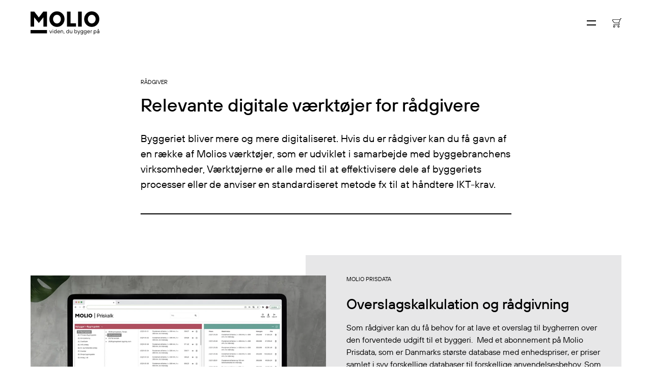

--- FILE ---
content_type: text/html; charset=utf-8
request_url: https://molio.dk/produkter/branche/radgiver
body_size: 20712
content:


<!DOCTYPE html>
<html lang="da-DK" class="u-site">
    <head>
        
<title>R&#xE5;dgiver</title>
<meta name="description" content="Byggeriet bliver mere og mere digitaliseret. Hvis du er r&#xE5;dgiver kan du f&#xE5; gavn af en r&#xE6;kke af Molios v&#xE6;rkt&#xF8;jer, som er udviklet i samarbejde med byggebranchens virksomheder, V&#xE6;rkt&#xF8;jerne er alle med til at effektivisere dele af byggeriets processer eller de anviser en standardiseret metode fx til at h&#xE5;ndtere IKT-krav.">
<meta name="topics" content="" />
<meta name="published-time" content="14. februar 2025" />
<meta name="keywords" content="">


<meta name="contenttype" />



<meta charset="utf-8">
<meta name="viewport" content="width=device-width, initial-scale=1, shrink-to-fit=no">
<meta name="msapplication-TileColor" content="#00aba9">
<meta name="msapplication-config" content="/dist/browserconfig.xml">
<meta name="theme-color" content="#ffffff">
        
<meta property="og:url" content="https://molio.dk/produkter/branche/radgiver/">
<meta property="og:type" content="website">
<meta property="og:title" content="R&#xE5;dgiver">

	<meta property="og:description" content="Byggeriet bliver mere og mere digitaliseret. Hvis du er r&#xE5;dgiver kan du f&#xE5; gavn af en r&#xE6;kke af Molios v&#xE6;rkt&#xF8;jer, som er udviklet i samarbejde med byggebranchens virksomheder, V&#xE6;rkt&#xF8;jerne er alle med til at effektivisere dele af byggeriets processer eller de anviser en standardiseret metode fx til at h&#xE5;ndtere IKT-krav.">


<meta property="og:site_name" content="Molio">
        



        <!-- Stylesheets -->
        <link href="/dist/css/style-be990442ae.css" crossorigin="anonymous" integrity="sha256-6Eg72vs6nM16issKOno9IYDWOAyAtT/HyXSHx9j/N1Q= sha384-FRRu3txpi7NglcWWjlbiZKOMgpgPhis1Iyu1ju083zzmwbzWda8oXQ7KtmMVhfoR sha512-dq+mHBjhoFWvh5PUR0zzUA1JcIMesmjY0zU+6dDaN0qVpMUri5gfgNB57anULF+OMQ24U1740oGXNZM7K76ydg==" rel="stylesheet" />

        <!-- Favicon -->
        
<link rel="apple-touch-icon" sizes="180x180" href="/dist/assets/favicons/apple-touch-icon.png">
<link rel="icon" type="image/png" sizes="32x32" href="/dist/assets/favicons/favicon-32x32.png">
<link rel="icon" type="image/png" sizes="16x16" href="/dist/assets/favicons/favicon-16x16.png">
<link rel="manifest" crossorigin="use-credentials" href="/dist/assets/favicons/site.webmanifest">
<link rel="mask-icon" color="#000000" href="/dist/assets/favicons/safari-pinned-tab.svg">
<link rel="shortcut icon" href="/dist/assets/favicons/favicon.ico">
<meta name="msapplication-TileColor" content="#ffffff">
<meta name="msapplication-config" content="/dist/assets/favicons/browserconfig.xml">
<meta name="theme-color" content="#ffffff">

        <!-- Scripts -->
        	<script id="CookieConsent" data-culture="DA" type="text/javascript" src="https://policy.app.cookieinformation.com/uc.js"></script>

        
	<!-- Google Tag Manager -->
	<script>
		(function(w,d,s,l,i) {
			w[l] = w[l] || [];
			w[l].push({
				'gtm.start': new Date().getTime(),
				event: 'gtm.js'
			});
			var f = d.getElementsByTagName(s)[0],
				j = d.createElement(s),
				dl = l != 'dataLayer' ? '&l=' + l : '';
			j.async = true;
			j.src = 'https://load.data.molio.dk/teynzwsu.js?st=' + i + dl + '';
			f.parentNode.insertBefore(j, f);
		})(window, document, 'script', 'dataLayer', 'T64HNGK');
	</script>
	<!-- End Google Tag Manager -->

        
    </head>
    <body class="u-site " data-behavior="detect-browser">
        
        

	<!-- Google Tag Manager (noscript) -->
	<noscript>
		<iframe src="https://load.data.molio.dk/ns.html?id=GTM-T64HNGK"
		        height="0" width="0" style="display:none;visibility:hidden">
		</iframe>
	</noscript>
	<!-- End Google Tag Manager (noscript) -->

        
<div class="a-svg-sprite">
    <!-- body:svg -->
    <svg xmlns="http://www.w3.org/2000/svg" xmlns:xlink="http://www.w3.org/1999/xlink"><symbol viewBox="0 0 41.06 30.12" id="arrow-right" xmlns="http://www.w3.org/2000/svg"><path d="M40 14L26 0l-1.06 1.06 13.25 13.25H0v1.5h38.19L24.94 29.06 26 30.12l14-14 1.06-1.06L40 14z"/></symbol><symbol viewBox="0 0 15.66 11.57" id="arrow-right-bold" xmlns="http://www.w3.org/2000/svg"><path d="M15.66 5.79L9.88 0l-.85.85 4.34 4.34H0v1.2h13.37l-4.34 4.33.85.85 5.78-5.78z"/></symbol><symbol viewBox="0 0 11.57 6.64" id="chevron-down" xmlns="http://www.w3.org/2000/svg"><path d="M11.57.85L10.72 0 5.79 4.94.85 0 0 .85l5.79 5.79L11.57.85z"/></symbol><symbol viewBox="0 0 6.64 11.57" id="chevron-left" xmlns="http://www.w3.org/2000/svg"><path d="M5.79 11.57l.85-.85L1.7 5.79 6.64.85 5.79 0 0 5.79l5.79 5.78z"/></symbol><symbol viewBox="0 0 6.64 11.57" id="chevron-right" xmlns="http://www.w3.org/2000/svg"><path d="M.85 0L0 .85l4.94 4.93L0 10.72l.85.85 5.79-5.79L.85 0z"/></symbol><symbol viewBox="0 0 11.71 11.57" id="double-chevron-left" xmlns="http://www.w3.org/2000/svg"><path d="M10.86 11.57l.85-.85-4.94-4.93L11.71.85 10.86 0 5.07 5.79l5.79 5.78z"/><path d="M5.79 11.57l.85-.85L1.7 5.79 6.64.85 5.79 0 0 5.79l5.79 5.78z"/></symbol><symbol viewBox="0 0 11.71 11.57" id="double-chevron-right" xmlns="http://www.w3.org/2000/svg"><path d="M.85 0L0 .85l4.94 4.93L0 10.72l.85.85 5.79-5.79L.85 0z"/><path d="M5.92 0l-.85.85 4.94 4.93-4.94 4.94.85.85 5.79-5.79L5.92 0z"/></symbol><symbol viewBox="0 0 14 14" id="icon_cart" xmlns="http://www.w3.org/2000/svg"><path d="M2.947 11.053a1.474 1.474 0 100 2.947 1.474 1.474 0 000-2.947zm0 .736a.737.737 0 110 1.474.737.737 0 010-1.474zm6.632-.736a1.474 1.474 0 100 2.947 1.474 1.474 0 000-2.947zm0 .736a.737.737 0 110 1.474.737.737 0 010-1.474zM1.474 2.211h10.114L9.711 6.63H3.684a.732.732 0 01-.59-.296L.884 3.388a.737.737 0 01.59-1.178zm2.21 5.157h5.994l.563 1.15.075.324c0 .407-.33.737-.737.737H1.474v.737h8.105a1.474 1.474 0 001.29-2.188l-.53-1.087L13.013.737H14V0h-1.474l-.625 1.474H1.474A1.474 1.474 0 00.329 3.876l2.147 2.863c.267.38.708.63 1.208.63z"/></symbol><symbol viewBox="0 0 512 384" id="icon_check" xmlns="http://www.w3.org/2000/svg"><path d="M0 208.34L175.33 384 512 47.67 463.67 0 175.33 288 47.66 160.33z"/></symbol><symbol viewBox="0 0 14 13" id="icon_close" xmlns="http://www.w3.org/2000/svg"><path d="M12.127.563l1.06 1.06L8.06 6.75l5.127 5.127-1.06 1.06L7 7.81l-5.127 5.127-1.06-1.06L5.939 6.75.813 1.623l1.06-1.06L7 5.689 12.127.563z" fill-rule="evenodd"/></symbol><symbol viewBox="0 0 14.1 14.1" id="icon_minus" xmlns="http://www.w3.org/2000/svg"><path d="M14.1 6.4v1.3H0V6.4h14.1z" fill-rule="evenodd" clip-rule="evenodd"/></symbol><symbol viewBox="0 0 45 30" id="icon_pay_dankort" xmlns="http://www.w3.org/2000/svg"><path d="M41 0H4a4 4 0 00-4 4v22a4 4 0 004 4h37a4 4 0 004-4V4a4 4 0 00-4-4zM29.24 26H14.76A10.64 10.64 0 014 15.5V15A10.91 10.91 0 0114.83 4h14.29A10.89 10.89 0 0139.9 14.15a10.26 10.26 0 01.1 1.35A10.64 10.64 0 0129.24 26z" fill="#fff"/><path d="M29.12 4.29H14.83a10.63 10.63 0 00-10 7.1A10.78 10.78 0 0114.76 5h14.48a10.78 10.78 0 019.7 6 10.62 10.62 0 00-9.82-6.71z" fill="#fff"/><path d="M29.12 4.08H14.83A10.91 10.91 0 004 15v.47A10.64 10.64 0 0014.76 26h14.48A10.64 10.64 0 0040 15.5a10.26 10.26 0 00-.1-1.35A10.89 10.89 0 0029.12 4.08zm0 19.92H14.88A8.9 8.9 0 018 20.8h8.9c4.47 0 6.85-1.53 7.58-4.8l3.94 4.8H36a8.9 8.9 0 01-6.88 3.2zM8 9.1A8.93 8.93 0 0114.78 6h14.44A8.93 8.93 0 0136 9.1h-7.52L24.71 13c-.28-3-3-3.9-6.57-3.9H8zm9.93 5.8c-.32 1.38-.74 2.1-2.15 2.1H11l1.18-4h4.31a1.37 1.37 0 011.44 1.9zM36.52 20L32 14.48 36.36 10a8.78 8.78 0 01.16 10zM29.24 5H14.76a10.78 10.78 0 00-9.9 6.39 10.63 10.63 0 0110-7.1h14.26A10.62 10.62 0 0138.94 11a10.78 10.78 0 00-9.7-6z" fill="#fefefe"/><path d="M32 14.48L36.52 20a8.78 8.78 0 00-.16-10zM24.71 13l3.78-3.9H36A8.93 8.93 0 0029.22 6H14.78A8.93 8.93 0 008 9.1h10.14c3.58 0 6.29.9 6.57 3.9zm-12.53 0L11 17h4.78c1.41 0 1.84-.72 2.15-2.1a1.37 1.37 0 00-1.44-1.9h-4.31zm12.3 3c-.73 3.27-3.11 4.8-7.58 4.8H8a8.9 8.9 0 006.88 3.2h14.24A8.9 8.9 0 0036 20.8h-7.58z" fill="#e21f28"/></symbol><symbol viewBox="0 0 45 30" id="icon_pay_invoice" xmlns="http://www.w3.org/2000/svg"><path d="M10.52 10.84a.69.69 0 00.8.68 1.17 1.17 0 001.28-1.24v-.16h-1.08c-.72 0-1 .32-1 .72zm18.08 0a.69.69 0 00.8.68 1.17 1.17 0 001.28-1.24v-.16H29.6c-.72 0-1 .32-1 .72z" fill="#fff"/><path d="M41 0H4a4 4 0 00-4 4v22a4 4 0 004 4h37a4 4 0 004-4V4a4 4 0 00-4-4zM29.72 8.48a.9.9 0 00-1 .68h-.6a1.44 1.44 0 011.6-1.24 1.42 1.42 0 011.56 1.52V12h-.52l-.08-.48a1.47 1.47 0 01-1.24.56A1.27 1.27 0 0128 10.84c0-.76.48-1.28 1.6-1.28h1.08v-.12a.88.88 0 00-.96-.96zM25.44 8H26v.4a.77.77 0 01.84-.4h.68v.56h-.6a.8.8 0 00-.88.88V12h-.6V8zm-4.56 0h.6v2.4a1.09 1.09 0 001.08 1.12 1.15 1.15 0 001.16-1.12V8h.6v4h-.52l-.08-.44a1.56 1.56 0 01-1.2.52 1.58 1.58 0 01-1.6-1.68V8zM17.8 8h.64V6.88H19V8h1v.56h-1v2.64a.21.21 0 00.24.24H20V12h-.8a.66.66 0 01-.72-.68V8.56h-.68V8zm-3.44-1.6H15v3.44L16.76 8h.76l-1.92 2 2 2h-.76L15 10.08V12h-.6V6.4zm-2.72 2.08a.9.9 0 00-1 .68H10a1.44 1.44 0 011.6-1.24 1.42 1.42 0 011.6 1.52V12h-.52l-.08-.48a1.47 1.47 0 01-1.24.56 1.27 1.27 0 01-1.4-1.24c0-.76.48-1.28 1.6-1.28h1.04v-.12a.88.88 0 00-.96-.96zm-6-2.08h3.52V7H6.28v1.88H9v.6H6.28V12h-.64V6.4zM15 25H5v-4h10v4zm10-6H5v-1h20v1zm15-3H5v-1h35v1z" fill="#fff"/><path d="M22.48 12.08a1.56 1.56 0 001.2-.52l.12.44h.52V8h-.6v2.4a1.15 1.15 0 01-1.16 1.12 1.09 1.09 0 01-1.08-1.12V8h-.6v2.4a1.58 1.58 0 001.6 1.68zm-4.04-.76a.66.66 0 00.72.68H20v-.56h-.72a.21.21 0 01-.28-.24V8.56h1V8h-1V6.88h-.6V8h-.6v.56h.64v2.76zM26 9.44a.8.8 0 01.88-.88h.6V8h-.64a.77.77 0 00-.76.4L26 8h-.56v4H26V9.44zm-14.48.12c-1.12 0-1.6.52-1.6 1.28a1.27 1.27 0 001.4 1.24 1.47 1.47 0 001.24-.56l.12.48h.52V9.44a1.42 1.42 0 00-1.56-1.52A1.44 1.44 0 0010 9.16h.6a.9.9 0 011-.68.88.88 0 011 1v.08h-1.08zm1.08.72a1.17 1.17 0 01-1.28 1.24.69.69 0 01-.8-.68c0-.4.28-.72 1-.72h1.08v.16zm-6.32-.8H9v-.6H6.28V7h2.88v-.6H5.64V12h.64V9.48zm8.68.6L16.84 12h.76l-2-2.04L17.52 8h-.76l-1.8 1.84V6.4h-.6V12h.6v-1.92zm14.64-.52c-1.12 0-1.6.52-1.6 1.28a1.27 1.27 0 001.4 1.24 1.47 1.47 0 001.24-.56l.12.48h.52V9.44a1.42 1.42 0 00-1.56-1.52 1.44 1.44 0 00-1.6 1.24h.6a.9.9 0 011-.68.88.88 0 011 1v.08H29.6zm1.08.72a1.17 1.17 0 01-1.28 1.24.69.69 0 01-.8-.68c0-.4.28-.72 1-.72h1.08v.16z"/><path fill="#a7a9ac" d="M5 15h35v1H5zm0 3h20v1H5z"/><path fill="#e7e7e8" d="M5 21h10v4H5z"/></symbol><symbol viewBox="0 0 45 30" id="icon_pay_mastercard" xmlns="http://www.w3.org/2000/svg"><path d="M28.49 23.6a.65.65 0 00-.65.69.65.65 0 101.3 0 .65.65 0 00-.65-.69zm-13.17 0a.65.65 0 00-.65.69.65.65 0 101.3 0 .65.65 0 00-.65-.69zm17.5 0a.65.65 0 00-.65.69.65.65 0 101.3 0 .65.65 0 00-.65-.69zm-10.61-.02a.57.57 0 00-.58.52h1.12a.53.53 0 00-.54-.52z" fill="#fff"/><path d="M41 0H4a4 4 0 00-4 4v22a4 4 0 004 4h37a4 4 0 004-4V4a4 4 0 00-4-4zM13.77 25.37h-.51v-1.19a.47.47 0 00-.47-.56.5.5 0 00-.52.56v1.19h-.47v-1.19a.47.47 0 00-.47-.56.49.49 0 00-.52.56v1.19h-.47v-2.15h.47v.27a.72.72 0 01.63-.31.79.79 0 01.72.38.88.88 0 01.76-.38.79.79 0 01.85.85v1.34zm2.65-1.07v1.08h-.47v-.27a.76.76 0 01-.67.31 1.12 1.12 0 010-2.24.81.81 0 01.67.31v-.27h.47v1.08zm1.34 1.12a1.58 1.58 0 01-.92-.27l.22-.36a1.23 1.23 0 00.72.22c.31 0 .49-.11.49-.27s-.14-.18-.38-.22h-.23a.69.69 0 01-.74-.63.77.77 0 01.9-.69 1.54 1.54 0 01.87.23l-.2.38a1.6 1.6 0 00-.67-.18c-.25 0-.4.09-.4.25s.16.18.36.2H18a.7.7 0 01.74.65.82.82 0 01-.98.69zm2.49 0a.67.67 0 01-.74-.78v-1h-.42v-.42h.43v-.65H20v.65h.76v.43H20v1a.3.3 0 00.31.36.73.73 0 00.4-.11l.14.4a1.25 1.25 0 01-.6.12zm2.94-.92H21.6a.6.6 0 00.65.52 1.07 1.07 0 00.63-.22l.23.34a1.37 1.37 0 01-.87.29 1.12 1.12 0 010-2.24 1 1 0 011 1.14v.17zm1.72-.85a1.26 1.26 0 00-.29 0 .46.46 0 00-.45.56v1.21h-.46v-2.2h.47v.27a.64.64 0 01.56-.31 1.52 1.52 0 01.31 0zM26.34 25a.9.9 0 00.56-.2l.22.38a1.12 1.12 0 01-.76.25 1.12 1.12 0 110-2.24 1.11 1.11 0 01.76.25l-.22.38a.91.91 0 00-.56-.2.66.66 0 00-.65.69.64.64 0 00.65.69zm3.23-.69v1.08h-.47v-.28a.76.76 0 01-.67.31 1.12 1.12 0 010-2.24.81.81 0 01.67.31v-.27h.47v1.08zm1.84-.65a1.26 1.26 0 00-.29 0 .46.46 0 00-.45.56v1.21h-.48v-2.21h.47v.27a.64.64 0 01.56-.31 1.52 1.52 0 01.31 0zm2.49.64v1.08h-.48v-.28a.76.76 0 01-.67.31 1.12 1.12 0 010-2.24.81.81 0 01.67.31v-1.11h.48v1.93zm-6.82-3a8 8 0 01-5-1.73 8.08 8.08 0 110-12.7 8.07 8.07 0 115 14.42z" fill="#fff"/><path d="M26.34 23.6a.91.91 0 01.56.2l.22-.38a1.11 1.11 0 00-.76-.25 1.12 1.12 0 100 2.24 1.12 1.12 0 00.76-.25l-.22-.38a.9.9 0 01-.56.2.64.64 0 01-.65-.69.66.66 0 01.65-.69zm2.76-.11a.81.81 0 00-.67-.31 1.12 1.12 0 000 2.24.76.76 0 00.67-.31v.27h.47v-2.16h-.47v.27zM28.49 25a.66.66 0 01-.65-.69.65.65 0 111.3 0 .66.66 0 01-.65.69zm4.93-1.51a.81.81 0 00-.67-.31 1.12 1.12 0 000 2.24.76.76 0 00.67-.31v.27h.48v-3h-.48v1.12zm-.6 1.51a.66.66 0 01-.65-.69.65.65 0 111.3 0 .66.66 0 01-.65.69zm-8.64-1.51v-.27h-.47v2.15h.47v-1.21a.46.46 0 01.45-.56 1.26 1.26 0 01.29 0l.14-.45a1.52 1.52 0 00-.31 0 .64.64 0 00-.57.34zm6.48 0v-.27h-.47v2.15h.47v-1.21a.46.46 0 01.45-.56 1.26 1.26 0 01.29 0l.14-.45a1.52 1.52 0 00-.31 0 .64.64 0 00-.57.34zm-8.45-.32a1.12 1.12 0 000 2.24 1.37 1.37 0 00.87-.29l-.23-.34a1.07 1.07 0 01-.63.22.6.6 0 01-.65-.52h1.63v-.16a1 1 0 00-.99-1.15zm-.58.92a.57.57 0 01.58-.52.53.53 0 01.54.52h-1.12zm-8.71-.92a.88.88 0 00-.76.38.79.79 0 00-.72-.38.72.72 0 00-.63.31v-.26h-.47v2.15h.47v-1.19a.49.49 0 01.52-.56.47.47 0 01.47.56v1.19h.47v-1.19a.5.5 0 01.52-.56.47.47 0 01.47.56v1.19h.51V24a.79.79 0 00-.85-.83zm5.08.9h-.22c-.2 0-.36-.07-.36-.2s.16-.25.4-.25a1.6 1.6 0 01.67.18l.2-.38a1.54 1.54 0 00-.87-.23.77.77 0 00-.9.69.69.69 0 00.74.63h.23c.25 0 .38.11.38.22s-.17.27-.48.27a1.23 1.23 0 01-.72-.22l-.22.36a1.58 1.58 0 00.92.27.82.82 0 001-.69.7.7 0 00-.77-.65zm-2.05-.58a.81.81 0 00-.67-.31 1.12 1.12 0 000 2.24.76.76 0 00.67-.31v.27h.47v-2.16h-.47v.27zM15.32 25a.66.66 0 01-.65-.69.65.65 0 111.3 0 .66.66 0 01-.65.69zm4.98 0a.3.3 0 01-.3-.39v-1h.76v-.39H20v-.65h-.49v.65h-.42v.43h.43v1a.67.67 0 00.74.78 1.25 1.25 0 00.58-.16l-.14-.4a.73.73 0 01-.4.13z"/><path d="M25.17 13.21a8.09 8.09 0 00-3.07-6.35 8.09 8.09 0 000 12.7 8 8 0 003.07-6.35z" fill="#ff5f00"/><path d="M19 13.21a8.09 8.09 0 013.07-6.35 8.08 8.08 0 100 12.7A8.06 8.06 0 0119 13.21z" fill="#eb001b"/><path d="M27.08 5.14a8 8 0 00-5 1.73 8.09 8.09 0 010 12.7 8.07 8.07 0 105-14.43z" fill="#f79e1b"/></symbol><symbol viewBox="0 0 45 30" id="icon_pay_visa" xmlns="http://www.w3.org/2000/svg"><path d="M41 0H4a4 4 0 00-4 4v22a4 4 0 004 4h37a4 4 0 004-4V4a4 4 0 00-4-4zm-4 24H8v-3h29v3zm-12.48-7.92a2.26 2.26 0 01-1.63-1.84C22.9 12.92 24.2 12 26 12a5.28 5.28 0 011.74.3l-.33 1.44a3.7 3.7 0 00-1.83-.3.74.74 0 00-.79.57c0 .8 2.61.9 2.6 2.68 0 1.41-1.28 2.32-3.24 2.32a6 6 0 01-2.07-.36l.34-1.48a4.07 4.07 0 001.91.43 1 1 0 001.11-.66c.05-.31-.19-.53-.92-.86zm5.6-3.46a.85.85 0 01.79-.5h1.59l1.5 6.77h-1.72l-.23-1h-2.38l-.39 1h-2zm-9.27 6.27H19l1.54-6.77h1.86zm-4.13 0h-2l-1.48-5.4a.75.75 0 00-.44-.59 8.1 8.1 0 00-1.8-.58v-.2h3.16a.85.85 0 01.86.69l.78 3.92 1.93-4.61h2zM37 9H8V6h29v3z" fill="#fff"/><path fill="#fff" d="M31.19 13.95l-.98 2.55h1.54l-.56-2.55z"/><path fill="#f2b41b" d="M8 21h29v3H8z"/><path fill="#2a2c6b" d="M8 6h29v3H8zm10.99 12.89h1.86l1.54-6.77h-1.86l-1.54 6.77zm-3.14-2.16l-.78-3.92a.85.85 0 00-.86-.69H11v.2a8.1 8.1 0 011.83.58.75.75 0 01.44.59l1.48 5.4h2l3-6.77h-2zm8.52.85a4.07 4.07 0 01-1.91-.43l-.34 1.48a6 6 0 002.07.36c2 0 3.23-.91 3.24-2.32 0-1.79-2.62-1.89-2.6-2.68a.74.74 0 01.79-.57 3.7 3.7 0 011.83.3l.33-1.44A5.28 5.28 0 0026 12c-1.84 0-3.13.92-3.14 2.24a2.26 2.26 0 001.63 1.84c.73.33 1 .54 1 .84a1 1 0 01-1.12.66zm4.91 1.31l.39-1h2.38l.23 1H34l-1.5-6.77h-1.59a.85.85 0 00-.79.5l-2.79 6.27h2zM31.19 14l.56 2.54h-1.54z"/></symbol><symbol viewBox="0 0 14.1 14.1" id="icon_plus" xmlns="http://www.w3.org/2000/svg"><path d="M14.1 6.4v1.3H7.7v6.4H6.4V7.7H0V6.4h6.4V0h1.3v6.4h6.4z" fill-rule="evenodd" clip-rule="evenodd"/></symbol><symbol viewBox="0 0 14 14" id="icon_search" xmlns="http://www.w3.org/2000/svg"><path d="M5.25 0a5.25 5.25 0 013.984 8.67l4.558 4.559-.57.57-4.56-4.559A5.25 5.25 0 115.25 0zm0 .808a4.442 4.442 0 100 8.884 4.442 4.442 0 000-8.884z"/></symbol><symbol viewBox="0 0 30 30" id="icon_tool_facebook" xmlns="http://www.w3.org/2000/svg"><path d="M13.5 11.2v1.9h-2.2v2.5h2.2v6.5h2.6v-6.5h2.2l.3-2.6h-2.5v-1.6c0-.7.2-1.2 1.3-1.2h1.4V7.9c-.7-.1-1.3-.1-2-.1-1.7-.1-3.2 1.1-3.3 2.8v.6z" fill="#231f20"/></symbol><symbol id="icon_tool_linkedin" viewBox="0 0 30 30" xml:space="preserve" xmlns="http://www.w3.org/2000/svg"><style>.sst0{fill:#231f20}</style><g id="sicon_tool_linkedin" transform="translate(-.054)"><g id="sGroup" transform="translate(8.4 7.86)"><circle id="sOval" class="sst0" cx="2.3" cy="2.4" r="1.6"/><path id="sPath" class="sst0" d="M9.7 4.6c-1-.1-1.9.3-2.4 1.1v-.6c0-.2-.2-.4-.4-.4H5.1c-.2 0-.4.2-.4.4v7.3c0 .2.2.4.4.4h1.8c.2 0 .4-.2.4-.4v-4c0-.5.3-1.7 1.4-1.7C10.2 6.7 10 8.4 10 9v3.4c0 .2.2.4.4.4h1.9c.2 0 .4-.2.4-.4V8.9c-.1-1.6-.1-4.3-3-4.3z"/><path id="sPath-2" class="sst0" d="M3.2 4.7H1.5c-.2 0-.4.2-.4.4v7.2c0 .2.2.4.4.4h1.7c.2 0 .4-.2.4-.4V5.1c0-.2-.2-.4-.4-.4z"/></g></g></symbol><symbol viewBox="0 0 30 30" id="icon_tool_twitter" xmlns="http://www.w3.org/2000/svg"><path d="M22.1 9.9c-.6.3-1.2.6-1.9.7-1.1-1.2-3-1.2-4.2-.1-.8.7-1.1 1.8-.8 2.8-2.4-.1-4.6-1.2-6.1-3.1-.8 1.3-.4 3.1.9 3.9-.5 0-.9-.1-1.3-.4 0 1.4 1 2.6 2.4 2.9-.4.1-.9.1-1.3 0 .4 1.2 1.5 2 2.7 2-1 .8-2.3 1.3-3.7 1.3h-.7c1.3.9 2.9 1.3 4.5 1.3 4.6 0 8.3-3.7 8.4-8.2v-.5c.6-.4 1.1-.9 1.5-1.5-.5.2-1.1.4-1.7.5.6-.4 1-.9 1.3-1.6z" fill="#231f20"/></symbol><symbol viewBox="0 0 633.22 208.21" id="logo" xmlns="http://www.w3.org/2000/svg"><path d="M335.75 2.27v135.55h83.32v-30.39h-50.46V2.27h-32.86zM243.46 0a68.36 68.36 0 00-49.67 20.44C180.2 33.88 173.31 50.54 173.31 70s6.83 36.2 20.31 49.7 30.24 20.25 49.5 20.25 36-6.87 49.32-20.42C306 105.87 312.93 89 312.93 69.43c0-19.42-6.84-36-20.31-49.34S262.6 0 243.46 0zm25.47 97.14c-7.13 7.77-15.56 11.51-25.81 11.51s-18.72-3.76-25.81-11.49a39.91 39.91 0 01-10.45-27.38 39 39 0 0110.45-27.19c7.09-7.74 15.53-11.5 25.81-11.5s18.71 3.76 25.81 11.5a39 39 0 0110.44 27.19 39.81 39.81 0 01-10.44 27.36zm169-94.87h33.04v135.55h-33.04zm174.98 17.82C599.44 6.76 582.9 0 563.76 0a68.36 68.36 0 00-49.67 20.44C500.5 33.88 493.6 50.54 493.6 70s6.84 36.19 20.32 49.7 30.24 20.25 49.49 20.25 36-6.87 49.32-20.42c13.6-13.62 20.49-30.46 20.49-50.06 0-19.47-6.83-36.06-20.31-49.38zm-23.68 77.05c-7.1 7.74-15.55 11.5-25.82 11.5s-18.71-3.76-25.8-11.49a39.86 39.86 0 01-10.45-27.38 39 39 0 0110.44-27.18c7.1-7.74 15.54-11.5 25.81-11.5s18.72 3.76 25.81 11.5a39 39 0 0110.45 27.19 39.81 39.81 0 01-10.44 27.36zM0 168.21h151.63v30.39H0zM117.18 2.27L75.81 54.92 34.45 2.27H0v135.55h33.04V53.41l42.77 51.48 42.78-51.48v84.41h33.04V2.27h-34.45zm56.13 169.02h4.16l7.8 21.84h1l7.8-21.84h4.15l-9.35 26h-6.24zm30.35-9.88h4.42v4.42h-4.42zm.26 9.88h3.9v26h-3.9zm31.38 22.36h-.3a9.91 9.91 0 01-8.32 4.16c-6.81 0-12-5.46-12-13.52s5.15-13.52 12-13.52a9.91 9.91 0 018.32 4.16h.26v-14h3.9v36.4h-3.38zm0-9.36c0-6-3.9-9.88-8.32-9.88s-8.32 3.9-8.32 9.88 3.9 9.88 8.32 9.88 8.32-3.9 8.32-9.88zm34.49 5.71a11.19 11.19 0 01-11.18 7.8c-7 0-12.48-5.46-12.48-13.52s5.46-13.52 12.48-13.52c6.81 0 12 5.2 12 12.48a17.94 17.94 0 01-.16 2.24l-.1.62H250c.57 4.94 4.21 8.06 8.58 8.06a7.52 7.52 0 007-4.16zm-3.12-7.54c-.26-4.73-3.64-8.06-8.06-8.06-4.73 0-8 3.33-8.58 8.06zm10.58-11.17h3.38l.52 2.86h.25a7.85 7.85 0 011.93-1.66 10.65 10.65 0 015.87-1.72c6 0 10.4 4.42 10.4 10.92v15.6h-3.9v-15.6a7.05 7.05 0 00-7-7.28 7.49 7.49 0 00-7.53 7.28v15.6h-3.9zm29.91 21.32h4.68l-2.34 8.84h-3.38zm42.07 1.04H349a9.91 9.91 0 01-8.32 4.16c-6.81 0-12-5.46-12-13.52s5.15-13.52 12-13.52a9.91 9.91 0 018.32 4.16h.26v-14h3.9v36.4h-3.38zm0-9.36c0-6-3.9-9.88-8.32-9.88s-8.32 3.9-8.32 9.88 3.9 9.88 8.32 9.88 8.32-3.9 8.32-9.88zm12.39-13h3.9v15.6a7.05 7.05 0 007 7.28 7.5 7.5 0 007.54-7.28v-15.6H384v26h-3.4l-.52-2.86h-.26a8 8 0 01-2 1.72 10.47 10.47 0 01-5.82 1.66c-6 0-10.4-4.42-10.4-10.92zm42.65-10.4h3.9v14h.26a9.91 9.91 0 018.32-4.16c6.81 0 12 5.46 12 13.52s-5.15 13.52-12 13.52a9.91 9.91 0 01-8.32-4.16h-.26l-.52 3.64h-3.38zm20.54 23.4c0-6-3.9-9.88-8.32-9.88s-8.32 3.9-8.32 9.88 3.9 9.88 8.32 9.88 8.32-3.9 8.32-9.88zm9.8 19.76h4.93a2 2 0 001.82-1.56l1-3.12-10.65-28.08h4.16l8 21.58h1l7.28-21.58h4.16l-11.7 32.76c-.83 2.44-2 3.64-4.94 3.64h-5.19zm29.81-4.68c.26 2.65 2.81 5.2 7.8 5.2 4.73 0 7.8-2.86 7.8-7.28v-4.68h-.26a10.81 10.81 0 01-8.32 3.64c-6.81 0-12-5.2-12-12.74s5.15-12.74 12-12.74a10.63 10.63 0 018.32 3.9h.24l.52-3.38h3.38v26c0 6.5-4.42 10.92-11.7 10.92s-11.44-4.42-11.7-8.84zM480 183.51c0-5.46-3.64-9.1-8.32-9.1s-8.32 3.64-8.32 9.1 3.64 9.1 8.32 9.1 8.32-3.61 8.32-9.1zm15.53 15.86c.26 2.65 2.81 5.2 7.8 5.2 4.73 0 7.8-2.86 7.8-7.28v-4.68h-.26a10.81 10.81 0 01-8.32 3.64c-6.81 0-12-5.2-12-12.74s5.15-12.74 12-12.74a10.63 10.63 0 018.32 3.9h.26l.52-3.38H515v26c0 6.5-4.42 10.92-11.7 10.92s-11.44-4.42-11.7-8.84zm15.6-15.86c0-5.46-3.64-9.1-8.32-9.1s-8.32 3.64-8.32 9.1 3.64 9.1 8.32 9.1 8.32-3.61 8.32-9.1zM545.5 190a11.18 11.18 0 01-11.17 7.8c-7 0-12.48-5.46-12.48-13.52s5.46-13.52 12.48-13.52c6.81 0 11.95 5.2 11.95 12.48a18.43 18.43 0 01-.15 2.24l-.11.62h-20.27c.57 4.94 4.21 8.06 8.58 8.06a7.49 7.49 0 007-4.16zm-3.12-7.54c-.26-4.73-3.63-8.06-8-8.06-4.73 0-8 3.33-8.58 8.06zM553 171.29h3.38l.52 2.6h.26a5.11 5.11 0 014.94-2.6h4.42v3.64h-3.9c-3.69 0-5.72 2-5.72 5.72v16.64H553zm28.83 0h3.38l.52 3.64h.27a9.91 9.91 0 018.32-4.16c6.81 0 12 5.46 12 13.52s-5.15 13.52-12 13.52a9.91 9.91 0 01-8.32-4.16h-.26v14h-3.9zm20.54 13c0-6-3.9-9.88-8.32-9.88s-8.32 3.9-8.32 9.88 3.9 9.88 8.32 9.88 8.32-3.9 8.32-9.88zm26.95 9.88h-.26a6.92 6.92 0 01-1.87 1.82 9.92 9.92 0 01-6.19 1.82c-5.46 0-9.09-3.33-9.09-8.06 0-5 3.11-8.32 10.39-8.32h7v-.78c0-4-2.29-6.24-6.24-6.24s-6.24 2.08-6.5 4.42h-3.9c.27-4.16 3.9-8.06 10.4-8.06 6.29 0 10.14 3.59 10.14 9.88v16.64h-3.38zm0-9.1h-7c-4.73 0-6.49 2.13-6.49 4.68s1.81 4.42 5.19 4.42c5.2 0 8.32-3.07 8.32-8.06zm-6.24-26.77a4.68 4.68 0 11-4.68 4.7 4.59 4.59 0 014.68-4.7zm2.08 4.67a2.08 2.08 0 10-2.08 2.08 2.05 2.05 0 002.08-2.05z"/></symbol><symbol viewBox="0 0 38.4 53.27" id="play" xmlns="http://www.w3.org/2000/svg"><path d="M37 24.2L4.2.4A2.5 2.5 0 002.8 0a2.3 2.3 0 00-1.4.4A2.69 2.69 0 000 2.8v47.7a2.81 2.81 0 001.3 2.4 2.8 2.8 0 002.8 0L37 29a2.76 2.76 0 000-4.8z"/></symbol></svg>
    <!-- endinject -->
</div>

        <div data-barba="wrapper">
            <div data-barba="container">
                <div class="page u-container--page">
                    <header class="h-header" role="banner" data-behavior="header">
    <div class="u-container">
        <div class="u-grid u-grid--no-gutter u-grid--center">
            <div class="u-grid__cell h-header__identity">
                

<div class="h-header__logo">
    <a class="m-logo " href="/">
        <h6 class="a-heading u-hidden--absolute">Molio</h6>
        <span class="a-icon m-logo__asset">
                <svg class="a-icon__asset">
                    <use xlink:href="#logo" xmlns:xlink="http://www.w3.org/1999/xlink"></use>
                </svg>
        </span>
    </a>
</div>
            </div>
             <div class="u-grid__cell u-grid__cell--width-fixed h-header__navigation">
                <input class="h-header__nav-controller" type="checkbox" id="nav-controller" data-ref="header__navController">
                    <label class="h-header__nav-toggle" for="nav-controller">
                        <span class="h-header__icon">
                            <span class="h-header__icon-bar"></span>
                            <span class="h-header__icon-bar"></span>
                            <span class="h-header__icon-bar"></span>
                            <span class="h-header__icon-bar"></span>
                        </span>
                    </label>
                <div class="h-header__nav" data-ref="header__navPanel">
                    <div class="u-grid u-grid--no-gutter u-grid--wrap h-header__nav-grid">
                        <div class="u-grid__cell h-header__nav-primary">

<nav class="o-nested-nav o-nav--primary" role="navigation" id="menu">
    <h6 class="a-heading u-hidden--absolute">Navigation</h6>

            <ul class="u-grid u-grid--container o-nested-nav__list">

                    <li class="u-grid__cell o-nested-nav__item  o-nested-nav__item--active">
                        <input class="o-nested-nav__controller" type="checkbox" id="1307">
                        <a class="o-nested-nav__link o-nested-nav__link  o-nested-nav__item--active" href="/produkter/">
                            Produkter
                                <span class="o-nested-nav__icon o-nested-nav__icon--inline">▾</span>
                        </a>
                            <label class="o-nested-nav__icon o-nested-nav__icon--absolute" for="1307">▾</label>
            <ul class="u-grid u-grid--container o-nested-nav__list">

                    <li class="u-grid__cell o-nested-nav__item  ">
                        <input class="o-nested-nav__controller" type="checkbox" id="1308">
                        <a class="o-nested-nav__link o-nested-nav__link  " href="/produkter/digitale-vaerktojer/">
                            Digitale v&#xE6;rkt&#xF8;jer
                                <span class="o-nested-nav__icon o-nested-nav__icon--inline">▾</span>
                        </a>
                            <label class="o-nested-nav__icon o-nested-nav__icon--absolute" for="1308">▾</label>
            <ul class="u-grid u-grid--container o-nested-nav__list">

                    <li class="u-grid__cell o-nested-nav__item  ">
                        <input class="o-nested-nav__controller" type="checkbox" id="1550">
                        <a class="o-nested-nav__link o-nested-nav__link  " href="/produkter/digitale-vaerktojer/prisdata/">
                            Prisdata
                        </a>

                    </li>
                    <li class="u-grid__cell o-nested-nav__item  ">
                        <input class="o-nested-nav__controller" type="checkbox" id="1489">
                        <a class="o-nested-nav__link o-nested-nav__link  " href="/produkter/digitale-vaerktojer/beskrivelsesvaerktojet-2-0/">
                            Beskrivelsesv&#xE6;rkt&#xF8;jet 2.0
                        </a>

                    </li>
                    <li class="u-grid__cell o-nested-nav__item  ">
                        <input class="o-nested-nav__controller" type="checkbox" id="1488">
                        <a class="o-nested-nav__link o-nested-nav__link  " href="/produkter/digitale-vaerktojer/basisbeskrivelser-2-0/">
                            Basisbeskrivelser 2.0
                        </a>

                    </li>
                    <li class="u-grid__cell o-nested-nav__item  ">
                        <input class="o-nested-nav__controller" type="checkbox" id="1468">
                        <a class="o-nested-nav__link o-nested-nav__link  " href="/produkter/digitale-vaerktojer/aftale-og-kommunikation/">
                            Aftale og kommunikation
                        </a>

                    </li>
                    <li class="u-grid__cell o-nested-nav__item  ">
                        <input class="o-nested-nav__controller" type="checkbox" id="1513">
                        <a class="o-nested-nav__link o-nested-nav__link  " href="/produkter/digitale-vaerktojer/cad-og-bygningsmodel/">
                            CAD og bygningsmodel
                        </a>

                    </li>
                    <li class="u-grid__cell o-nested-nav__item  ">
                        <input class="o-nested-nav__controller" type="checkbox" id="1504">
                        <a class="o-nested-nav__link o-nested-nav__link  " href="/produkter/digitale-vaerktojer/byggedata/">
                            Byggedata
                        </a>

                    </li>
                    <li class="u-grid__cell o-nested-nav__item  ">
                        <input class="o-nested-nav__controller" type="checkbox" id="1494">
                        <a class="o-nested-nav__link o-nested-nav__link  " href="/produkter/digitale-vaerktojer/branddata/">
                            Branddata
                        </a>

                    </li>
                    <li class="u-grid__cell o-nested-nav__item  ">
                        <input class="o-nested-nav__controller" type="checkbox" id="9780">
                        <a class="o-nested-nav__link o-nested-nav__link  " href="/produkter/digitale-vaerktojer/sbi-anvisninger/">
                            SBi-anvisninger
                        </a>

                    </li>
                    <li class="u-grid__cell o-nested-nav__item  ">
                        <input class="o-nested-nav__controller" type="checkbox" id="1549">
                        <a class="o-nested-nav__link o-nested-nav__link  " href="/produkter/digitale-vaerktojer/molio-br18-inkl-byggegpt/">
                            Molio BR18 inkl. ByggeGPT
                        </a>

                    </li>
                    <li class="u-grid__cell o-nested-nav__item  ">
                        <input class="o-nested-nav__controller" type="checkbox" id="1576">
                        <a class="o-nested-nav__link o-nested-nav__link  " href="/produkter/digitale-vaerktojer/teknikdata/">
                            Teknikdata
                        </a>

                    </li>
                    <li class="u-grid__cell o-nested-nav__item  ">
                        <input class="o-nested-nav__controller" type="checkbox" id="1541">
                        <a class="o-nested-nav__link o-nested-nav__link  " href="/produkter/digitale-vaerktojer/leksicon/">
                            LeksiCON
                        </a>

                    </li>
                    <li class="u-grid__cell o-nested-nav__item  ">
                        <input class="o-nested-nav__controller" type="checkbox" id="1492">
                        <a class="o-nested-nav__link o-nested-nav__link  " href="/produkter/digitale-vaerktojer/bim-international/">
                            BIM International
                        </a>

                    </li>
                    <li class="u-grid__cell o-nested-nav__item  ">
                        <input class="o-nested-nav__controller" type="checkbox" id="1520">
                        <a class="o-nested-nav__link o-nested-nav__link  " href="/produkter/digitale-vaerktojer/gratis-vaerktojer/">
                            Gratis v&#xE6;rkt&#xF8;jer
                        </a>

                    </li>
            </ul>

                    </li>
                    <li class="u-grid__cell o-nested-nav__item  ">
                        <input class="o-nested-nav__controller" type="checkbox" id="1309">
                        <a class="o-nested-nav__link o-nested-nav__link  " href="/produkter/boger/">
                            B&#xF8;ger
                                <span class="o-nested-nav__icon o-nested-nav__icon--inline">▾</span>
                        </a>
                            <label class="o-nested-nav__icon o-nested-nav__icon--absolute" for="1309">▾</label>
            <ul class="u-grid u-grid--container o-nested-nav__list">

                    <li class="u-grid__cell o-nested-nav__item  ">
                        <input class="o-nested-nav__controller" type="checkbox" id="1579">
                        <a class="o-nested-nav__link o-nested-nav__link  " href="/produkter/boger/forlag/">
                            Forlag
                        </a>

                    </li>
                    <li class="u-grid__cell o-nested-nav__item  ">
                        <input class="o-nested-nav__controller" type="checkbox" id="1582">
                        <a class="o-nested-nav__link o-nested-nav__link  " href="/produkter/boger/bogkategorier/">
                            Bogkategorier
                        </a>

                    </li>
                    <li class="u-grid__cell o-nested-nav__item  ">
                        <input class="o-nested-nav__controller" type="checkbox" id="1596">
                        <a class="o-nested-nav__link o-nested-nav__link  " href="/produkter/boger/br18-abonnement/">
                            BR18 abonnement
                        </a>

                    </li>
                    <li class="u-grid__cell o-nested-nav__item  ">
                        <input class="o-nested-nav__controller" type="checkbox" id="1601">
                        <a class="o-nested-nav__link o-nested-nav__link  " href="/produkter/boger/prisboger/">
                            Prisb&#xF8;ger
                        </a>

                    </li>
                    <li class="u-grid__cell o-nested-nav__item  ">
                        <input class="o-nested-nav__controller" type="checkbox" id="1609">
                        <a class="o-nested-nav__link o-nested-nav__link  " href="/produkter/boger/opdateringer/">
                            Opdateringer
                        </a>

                    </li>
                    <li class="u-grid__cell o-nested-nav__item  ">
                        <input class="o-nested-nav__controller" type="checkbox" id="1610">
                        <a class="o-nested-nav__link o-nested-nav__link  " href="/produkter/boger/alle-boger/">
                            Alle b&#xF8;ger
                        </a>

                    </li>
            </ul>

                    </li>
                    <li class="u-grid__cell o-nested-nav__item  ">
                        <input class="o-nested-nav__controller" type="checkbox" id="1311">
                        <a class="o-nested-nav__link o-nested-nav__link  " href="/produkter/produktomrader/">
                            Produktomr&#xE5;der
                                <span class="o-nested-nav__icon o-nested-nav__icon--inline">▾</span>
                        </a>
                            <label class="o-nested-nav__icon o-nested-nav__icon--absolute" for="1311">▾</label>
            <ul class="u-grid u-grid--container o-nested-nav__list">

                    <li class="u-grid__cell o-nested-nav__item  ">
                        <input class="o-nested-nav__controller" type="checkbox" id="1613">
                        <a class="o-nested-nav__link o-nested-nav__link  " href="/produkter/produktomrader/konferencecenter/">
                            Konferencecenter
                        </a>

                    </li>
                    <li class="u-grid__cell o-nested-nav__item  ">
                        <input class="o-nested-nav__controller" type="checkbox" id="1614">
                        <a class="o-nested-nav__link o-nested-nav__link  " href="/produkter/produktomrader/byggeudstilling/">
                            Byggeudstilling
                        </a>

                    </li>
                    <li class="u-grid__cell o-nested-nav__item  ">
                        <input class="o-nested-nav__controller" type="checkbox" id="1618">
                        <a class="o-nested-nav__link o-nested-nav__link  " href="/produkter/produktomrader/klassifikation-og-standarder/">
                            Klassifikation og standarder
                        </a>

                    </li>
                    <li class="u-grid__cell o-nested-nav__item  ">
                        <input class="o-nested-nav__controller" type="checkbox" id="1620">
                        <a class="o-nested-nav__link o-nested-nav__link  " href="/produkter/produktomrader/byggejura/">
                            Byggejura
                        </a>

                    </li>
            </ul>

                    </li>
                    <li class="u-grid__cell o-nested-nav__item  o-nested-nav__item--active">
                        <input class="o-nested-nav__controller" type="checkbox" id="3124">
                        <a class="o-nested-nav__link o-nested-nav__link  o-nested-nav__item--active" href="/produkter/branche/">
                            Branche
                                <span class="o-nested-nav__icon o-nested-nav__icon--inline">▾</span>
                        </a>
                            <label class="o-nested-nav__icon o-nested-nav__icon--absolute" for="3124">▾</label>
            <ul class="u-grid u-grid--container o-nested-nav__list">

                    <li class="u-grid__cell o-nested-nav__item  ">
                        <input class="o-nested-nav__controller" type="checkbox" id="1312">
                        <a class="o-nested-nav__link o-nested-nav__link  " href="/produkter/branche/entreprenor/">
                            Entrepren&#xF8;r
                        </a>

                    </li>
                    <li class="u-grid__cell o-nested-nav__item  ">
                        <input class="o-nested-nav__controller" type="checkbox" id="3031">
                        <a class="o-nested-nav__link o-nested-nav__link  " href="/produkter/branche/drifts-og-bygherre/">
                            Drifts- og bygherre
                        </a>

                    </li>
                    <li class="u-grid__cell o-nested-nav__item o-nested-nav__item--current o-nested-nav__item--active">
                        <input class="o-nested-nav__controller" type="checkbox" id="3104">
                        <a class="o-nested-nav__link o-nested-nav__link o-nested-nav__item--current o-nested-nav__item--active" href="/produkter/branche/radgiver/">
                            R&#xE5;dgiver
                        </a>

                    </li>
                    <li class="u-grid__cell o-nested-nav__item  ">
                        <input class="o-nested-nav__controller" type="checkbox" id="3119">
                        <a class="o-nested-nav__link o-nested-nav__link  " href="/produkter/branche/kommuner/">
                            Kommuner
                        </a>

                    </li>
            </ul>

                    </li>
            </ul>

                    </li>
                    <li class="u-grid__cell o-nested-nav__item  ">
                        <input class="o-nested-nav__controller" type="checkbox" id="1313">
                        <a class="o-nested-nav__link o-nested-nav__link  " href="/kurser/">
                            Kurser
                                <span class="o-nested-nav__icon o-nested-nav__icon--inline">▾</span>
                        </a>
                            <label class="o-nested-nav__icon o-nested-nav__icon--absolute" for="1313">▾</label>
            <ul class="u-grid u-grid--container o-nested-nav__list">

                    <li class="u-grid__cell o-nested-nav__item  ">
                        <input class="o-nested-nav__controller" type="checkbox" id="1632">
                        <a class="o-nested-nav__link o-nested-nav__link  " href="/kurser/kursusemner/">
                            Kursusemner
                                <span class="o-nested-nav__icon o-nested-nav__icon--inline">▾</span>
                        </a>
                            <label class="o-nested-nav__icon o-nested-nav__icon--absolute" for="1632">▾</label>
            <ul class="u-grid u-grid--container o-nested-nav__list">

                    <li class="u-grid__cell o-nested-nav__item  ">
                        <input class="o-nested-nav__controller" type="checkbox" id="1633">
                        <a class="o-nested-nav__link o-nested-nav__link  " href="/kurser/kursusemner/byggejura/">
                            Byggejura
                        </a>

                    </li>
                    <li class="u-grid__cell o-nested-nav__item  ">
                        <input class="o-nested-nav__controller" type="checkbox" id="1634">
                        <a class="o-nested-nav__link o-nested-nav__link  " href="/kurser/kursusemner/byggeriets-digitalisering/">
                            Byggeriets digitalisering
                        </a>

                    </li>
                    <li class="u-grid__cell o-nested-nav__item  ">
                        <input class="o-nested-nav__controller" type="checkbox" id="1635">
                        <a class="o-nested-nav__link o-nested-nav__link  " href="/kurser/kursusemner/byggeteknik/">
                            Byggeteknik
                        </a>

                    </li>
                    <li class="u-grid__cell o-nested-nav__item  ">
                        <input class="o-nested-nav__controller" type="checkbox" id="1636">
                        <a class="o-nested-nav__link o-nested-nav__link  " href="/kurser/kursusemner/bygningsfysik/">
                            Bygningsfysik
                        </a>

                    </li>
                    <li class="u-grid__cell o-nested-nav__item  ">
                        <input class="o-nested-nav__controller" type="checkbox" id="1637">
                        <a class="o-nested-nav__link o-nested-nav__link  " href="/kurser/kursusemner/baeredygtigt-byggeri/">
                            B&#xE6;redygtigt byggeri
                        </a>

                    </li>
                    <li class="u-grid__cell o-nested-nav__item  ">
                        <input class="o-nested-nav__controller" type="checkbox" id="1638">
                        <a class="o-nested-nav__link o-nested-nav__link  " href="/kurser/kursusemner/organisation-og-ledelse/">
                            Organisation og ledelse
                        </a>

                    </li>
                    <li class="u-grid__cell o-nested-nav__item  ">
                        <input class="o-nested-nav__controller" type="checkbox" id="1639">
                        <a class="o-nested-nav__link o-nested-nav__link  " href="/kurser/kursusemner/sikkerhed-sundhed-og-miljo/">
                            Sikkerhed, sundhed og milj&#xF8;
                        </a>

                    </li>
                    <li class="u-grid__cell o-nested-nav__item  ">
                        <input class="o-nested-nav__controller" type="checkbox" id="1640">
                        <a class="o-nested-nav__link o-nested-nav__link  " href="/kurser/kursusemner/svanemaerket-byggeri/">
                            Svanem&#xE6;rket byggeri
                        </a>

                    </li>
                    <li class="u-grid__cell o-nested-nav__item  ">
                        <input class="o-nested-nav__controller" type="checkbox" id="1641">
                        <a class="o-nested-nav__link o-nested-nav__link  " href="/kurser/kursusemner/kurser-i-beskrivelsesvaerktojet/">
                            Kurser i Beskrivelsesv&#xE6;rkt&#xF8;jet
                        </a>

                    </li>
            </ul>

                    </li>
                    <li class="u-grid__cell o-nested-nav__item  ">
                        <input class="o-nested-nav__controller" type="checkbox" id="1786">
                        <a class="o-nested-nav__link o-nested-nav__link  " href="/kurser/uddannelser/">
                            Uddannelser
                                <span class="o-nested-nav__icon o-nested-nav__icon--inline">▾</span>
                        </a>
                            <label class="o-nested-nav__icon o-nested-nav__icon--absolute" for="1786">▾</label>
            <ul class="u-grid u-grid--container o-nested-nav__list">

                    <li class="u-grid__cell o-nested-nav__item  ">
                        <input class="o-nested-nav__controller" type="checkbox" id="1787">
                        <a class="o-nested-nav__link o-nested-nav__link  " href="/kurser/uddannelser/arbejdsmiljokoordinatoruddannelsen/">
                            Arbejdsmilj&#xF8;koordinatoruddannelsen
                        </a>

                    </li>
                    <li class="u-grid__cell o-nested-nav__item  ">
                        <input class="o-nested-nav__controller" type="checkbox" id="1788">
                        <a class="o-nested-nav__link o-nested-nav__link  " href="/kurser/uddannelser/byggeteknik-for-arkitekter/">
                            Byggeteknik for arkitekter
                        </a>

                    </li>
                    <li class="u-grid__cell o-nested-nav__item  ">
                        <input class="o-nested-nav__controller" type="checkbox" id="1789">
                        <a class="o-nested-nav__link o-nested-nav__link  " href="/kurser/uddannelser/bygherrekompetencer-uddannelsen-for-bygherrer/">
                            Bygherrekompetencer - uddannelsen for bygherrer
                        </a>

                    </li>
                    <li class="u-grid__cell o-nested-nav__item  ">
                        <input class="o-nested-nav__controller" type="checkbox" id="1790">
                        <a class="o-nested-nav__link o-nested-nav__link  " href="/kurser/uddannelser/bygningsfysikuddannelsen/">
                            Bygningsfysikuddannelsen
                        </a>

                    </li>
                    <li class="u-grid__cell o-nested-nav__item  ">
                        <input class="o-nested-nav__controller" type="checkbox" id="1791">
                        <a class="o-nested-nav__link o-nested-nav__link  " href="/kurser/uddannelser/renovering-og-transformation/">
                            Renovering og transformation
                        </a>

                    </li>
                    <li class="u-grid__cell o-nested-nav__item  ">
                        <input class="o-nested-nav__controller" type="checkbox" id="1792">
                        <a class="o-nested-nav__link o-nested-nav__link  " href="/kurser/uddannelser/baeredygtighed-og-byggeri-arkitekter/">
                            B&#xE6;redygtighed og byggeri (arkitekter)
                        </a>

                    </li>
                    <li class="u-grid__cell o-nested-nav__item  ">
                        <input class="o-nested-nav__controller" type="checkbox" id="1793">
                        <a class="o-nested-nav__link o-nested-nav__link  " href="/kurser/uddannelser/certificeret-baeredygtighedsleder/">
                            Certificeret B&#xE6;redygtighedsleder
                        </a>

                    </li>
                    <li class="u-grid__cell o-nested-nav__item  ">
                        <input class="o-nested-nav__controller" type="checkbox" id="1794">
                        <a class="o-nested-nav__link o-nested-nav__link  " href="/kurser/uddannelser/certificeret-esg-manager-i-byggeri/">
                            Certificeret ESG Manager i byggeri
                        </a>

                    </li>
                    <li class="u-grid__cell o-nested-nav__item  ">
                        <input class="o-nested-nav__controller" type="checkbox" id="1795">
                        <a class="o-nested-nav__link o-nested-nav__link  " href="/kurser/uddannelser/certificeret-projekteringsleder/">
                            Certificeret projekteringsleder
                        </a>

                    </li>
                    <li class="u-grid__cell o-nested-nav__item  ">
                        <input class="o-nested-nav__controller" type="checkbox" id="1796">
                        <a class="o-nested-nav__link o-nested-nav__link  " href="/kurser/uddannelser/certificeret-projektleder-i-byggeri/">
                            Certificeret projektleder i byggeri
                        </a>

                    </li>
                    <li class="u-grid__cell o-nested-nav__item  ">
                        <input class="o-nested-nav__controller" type="checkbox" id="1805">
                        <a class="o-nested-nav__link o-nested-nav__link  " href="/kurser/uddannelser/certificeret-baeredygtighedsradgiver/">
                            Certificeret B&#xE6;redygtighedsr&#xE5;dgiver
                        </a>

                    </li>
                    <li class="u-grid__cell o-nested-nav__item  ">
                        <input class="o-nested-nav__controller" type="checkbox" id="1807">
                        <a class="o-nested-nav__link o-nested-nav__link  " href="/kurser/uddannelser/ikt-koordinator-og-leder/">
                            IKT-koordinator og -leder
                        </a>

                    </li>
                    <li class="u-grid__cell o-nested-nav__item  ">
                        <input class="o-nested-nav__controller" type="checkbox" id="1811">
                        <a class="o-nested-nav__link o-nested-nav__link  " href="/kurser/uddannelser/dronepilot-uddannelsen/">
                            Dronepilot-uddannelsen
                        </a>

                    </li>
                    <li class="u-grid__cell o-nested-nav__item  ">
                        <input class="o-nested-nav__controller" type="checkbox" id="1813">
                        <a class="o-nested-nav__link o-nested-nav__link  " href="/kurser/uddannelser/uddannelse-for-miljo-og-ressourcekoordinatorer/">
                            Uddannelse for Milj&#xF8;- og ressourcekoordinatorer
                        </a>

                    </li>
            </ul>

                    </li>
                    <li class="u-grid__cell o-nested-nav__item  ">
                        <input class="o-nested-nav__controller" type="checkbox" id="1814">
                        <a class="o-nested-nav__link o-nested-nav__link  " href="/kurser/konferencer/">
                            Konferencer
                                <span class="o-nested-nav__icon o-nested-nav__icon--inline">▾</span>
                        </a>
                            <label class="o-nested-nav__icon o-nested-nav__icon--absolute" for="1814">▾</label>
            <ul class="u-grid u-grid--container o-nested-nav__list">

                    <li class="u-grid__cell o-nested-nav__item  ">
                        <input class="o-nested-nav__controller" type="checkbox" id="1815">
                        <a class="o-nested-nav__link o-nested-nav__link  " href="/kurser/konferencer/branddagen/">
                            BRANDdagen
                        </a>

                    </li>
                    <li class="u-grid__cell o-nested-nav__item  ">
                        <input class="o-nested-nav__controller" type="checkbox" id="1816">
                        <a class="o-nested-nav__link o-nested-nav__link  " href="/kurser/konferencer/buildingsmart-danmark-konference/">
                            buildingSMART Danmark konference
                        </a>

                    </li>
                    <li class="u-grid__cell o-nested-nav__item  ">
                        <input class="o-nested-nav__controller" type="checkbox" id="1817">
                        <a class="o-nested-nav__link o-nested-nav__link  " href="/kurser/konferencer/circular-build-forum/">
                            Circular Build Forum
                        </a>

                    </li>
                    <li class="u-grid__cell o-nested-nav__item  ">
                        <input class="o-nested-nav__controller" type="checkbox" id="5864">
                        <a class="o-nested-nav__link o-nested-nav__link  " href="/kurser/konferencer/construction-summit/">
                            Construction Summit
                        </a>

                    </li>
                    <li class="u-grid__cell o-nested-nav__item  ">
                        <input class="o-nested-nav__controller" type="checkbox" id="9415">
                        <a class="o-nested-nav__link o-nested-nav__link  " href="/kurser/konferencer/facadedagen/">
                            FACADEdagen
                        </a>

                    </li>
                    <li class="u-grid__cell o-nested-nav__item  ">
                        <input class="o-nested-nav__controller" type="checkbox" id="1835">
                        <a class="o-nested-nav__link o-nested-nav__link  " href="/kurser/konferencer/molio-konferencen/">
                            Molio Konferencen
                        </a>

                    </li>
                    <li class="u-grid__cell o-nested-nav__item  ">
                        <input class="o-nested-nav__controller" type="checkbox" id="1836">
                        <a class="o-nested-nav__link o-nested-nav__link  " href="/kurser/konferencer/tegldagen/">
                            TEGLdagen
                        </a>

                    </li>
                    <li class="u-grid__cell o-nested-nav__item  ">
                        <input class="o-nested-nav__controller" type="checkbox" id="1838">
                        <a class="o-nested-nav__link o-nested-nav__link  " href="/kurser/konferencer/bliv-udstiller-pa-molios-konferencer/">
                            Bliv udstiller p&#xE5; Molios konferencer
                        </a>

                    </li>
            </ul>

                    </li>
                    <li class="u-grid__cell o-nested-nav__item  ">
                        <input class="o-nested-nav__controller" type="checkbox" id="1848">
                        <a class="o-nested-nav__link o-nested-nav__link  " href="/kurser/dkbi-kurser/">
                            DKBI Kurser
                                <span class="o-nested-nav__icon o-nested-nav__icon--inline">▾</span>
                        </a>
                            <label class="o-nested-nav__icon o-nested-nav__icon--absolute" for="1848">▾</label>
            <ul class="u-grid u-grid--container o-nested-nav__list">

                    <li class="u-grid__cell o-nested-nav__item  ">
                        <input class="o-nested-nav__controller" type="checkbox" id="1849">
                        <a class="o-nested-nav__link o-nested-nav__link  " href="/kurser/dkbi-kurser/kursusemner/">
                            Kursusemner
                        </a>

                    </li>
                    <li class="u-grid__cell o-nested-nav__item  ">
                        <input class="o-nested-nav__controller" type="checkbox" id="2595">
                        <a class="o-nested-nav__link o-nested-nav__link  " href="/kurser/dkbi-kurser/information/">
                            Information
                        </a>

                    </li>
                    <li class="u-grid__cell o-nested-nav__item  ">
                        <input class="o-nested-nav__controller" type="checkbox" id="2597">
                        <a class="o-nested-nav__link o-nested-nav__link  " href="/kurser/dkbi-kurser/kursusoversigt/">
                            Kursusoversigt
                        </a>

                    </li>
            </ul>

                    </li>
                    <li class="u-grid__cell o-nested-nav__item  ">
                        <input class="o-nested-nav__controller" type="checkbox" id="2254">
                        <a class="o-nested-nav__link o-nested-nav__link  " href="/kurser/andet/">
                            Andet
                                <span class="o-nested-nav__icon o-nested-nav__icon--inline">▾</span>
                        </a>
                            <label class="o-nested-nav__icon o-nested-nav__icon--absolute" for="2254">▾</label>
            <ul class="u-grid u-grid--container o-nested-nav__list">

                    <li class="u-grid__cell o-nested-nav__item  ">
                        <input class="o-nested-nav__controller" type="checkbox" id="2300">
                        <a class="o-nested-nav__link o-nested-nav__link  " href="/kurser/andet/firmakursus/">
                            Firmakursus
                        </a>

                    </li>
                    <li class="u-grid__cell o-nested-nav__item  ">
                        <input class="o-nested-nav__controller" type="checkbox" id="2337">
                        <a class="o-nested-nav__link o-nested-nav__link  " href="/kurser/andet/kursustilskud/">
                            Kursustilskud
                        </a>

                    </li>
                    <li class="u-grid__cell o-nested-nav__item  ">
                        <input class="o-nested-nav__controller" type="checkbox" id="6329">
                        <a class="o-nested-nav__link o-nested-nav__link  " href="/kurser/andet/karriere-i-byggebranchen/">
                            Karriere i byggebranchen
                        </a>

                    </li>
                    <li class="u-grid__cell o-nested-nav__item  ">
                        <input class="o-nested-nav__controller" type="checkbox" id="3142">
                        <a class="o-nested-nav__link o-nested-nav__link  " href="/kurser/andet/webinarer/">
                            Webinarer
                        </a>

                    </li>
                    <li class="u-grid__cell o-nested-nav__item  ">
                        <input class="o-nested-nav__controller" type="checkbox" id="4274">
                        <a class="o-nested-nav__link o-nested-nav__link  " href="/kurser/andet/kompetencecenter-for-baeredygtigt-byggeri/">
                            Kompetencecenter for b&#xE6;redygtigt byggeri
                        </a>

                    </li>
                    <li class="u-grid__cell o-nested-nav__item  ">
                        <input class="o-nested-nav__controller" type="checkbox" id="4433">
                        <a class="o-nested-nav__link o-nested-nav__link  " href="/kurser/andet/tilmeld-nyhedsbrev/">
                            Tilmeld nyhedsbrev
                        </a>

                    </li>
            </ul>

                    </li>
            </ul>

                    </li>
                    <li class="u-grid__cell o-nested-nav__item  ">
                        <input class="o-nested-nav__controller" type="checkbox" id="1314">
                        <a class="o-nested-nav__link o-nested-nav__link  " href="/nyheder-og-viden/">
                            Nyheder og viden
                                <span class="o-nested-nav__icon o-nested-nav__icon--inline">▾</span>
                        </a>
                            <label class="o-nested-nav__icon o-nested-nav__icon--absolute" for="1314">▾</label>
            <ul class="u-grid u-grid--container o-nested-nav__list">

                    <li class="u-grid__cell o-nested-nav__item  ">
                        <input class="o-nested-nav__controller" type="checkbox" id="1315">
                        <a class="o-nested-nav__link o-nested-nav__link  " href="/nyheder-og-viden/netvaerk/">
                            Netv&#xE6;rk
                                <span class="o-nested-nav__icon o-nested-nav__icon--inline">▾</span>
                        </a>
                            <label class="o-nested-nav__icon o-nested-nav__icon--absolute" for="1315">▾</label>
            <ul class="u-grid u-grid--container o-nested-nav__list">

                    <li class="u-grid__cell o-nested-nav__item  ">
                        <input class="o-nested-nav__controller" type="checkbox" id="2338">
                        <a class="o-nested-nav__link o-nested-nav__link  " href="/nyheder-og-viden/netvaerk/brugergrupper/">
                            Brugergrupper
                        </a>

                    </li>
                    <li class="u-grid__cell o-nested-nav__item  ">
                        <input class="o-nested-nav__controller" type="checkbox" id="2369">
                        <a class="o-nested-nav__link o-nested-nav__link  " href="/nyheder-og-viden/netvaerk/buildingsmart-danmark/">
                            buildingSMART Danmark
                        </a>

                    </li>
                    <li class="u-grid__cell o-nested-nav__item  ">
                        <input class="o-nested-nav__controller" type="checkbox" id="2959">
                        <a class="o-nested-nav__link o-nested-nav__link  " href="/nyheder-og-viden/netvaerk/udvalg-for-digitale-vaerktojer/">
                            Udvalg for Digitale V&#xE6;rkt&#xF8;jer
                        </a>

                    </li>
                    <li class="u-grid__cell o-nested-nav__item  ">
                        <input class="o-nested-nav__controller" type="checkbox" id="2976">
                        <a class="o-nested-nav__link o-nested-nav__link  " href="/nyheder-og-viden/netvaerk/netvaerk-for-it-impl/">
                            Netv&#xE6;rk for IT-impl.
                        </a>

                    </li>
                    <li class="u-grid__cell o-nested-nav__item  ">
                        <input class="o-nested-nav__controller" type="checkbox" id="2992">
                        <a class="o-nested-nav__link o-nested-nav__link  " href="/nyheder-og-viden/netvaerk/molio-community/">
                            Molio Community
                        </a>

                    </li>
                    <li class="u-grid__cell o-nested-nav__item  ">
                        <input class="o-nested-nav__controller" type="checkbox" id="3580">
                        <a class="o-nested-nav__link o-nested-nav__link  " href="/nyheder-og-viden/netvaerk/best-case/">
                            Best Case
                        </a>

                    </li>
                    <li class="u-grid__cell o-nested-nav__item  ">
                        <input class="o-nested-nav__controller" type="checkbox" id="3657">
                        <a class="o-nested-nav__link o-nested-nav__link  " href="/nyheder-og-viden/netvaerk/contech-lab/">
                            ConTech Lab
                        </a>

                    </li>
            </ul>

                    </li>
                    <li class="u-grid__cell o-nested-nav__item  ">
                        <input class="o-nested-nav__controller" type="checkbox" id="1316">
                        <a class="o-nested-nav__link o-nested-nav__link  " href="/nyheder-og-viden/nyheder/">
                            Nyheder
                                <span class="o-nested-nav__icon o-nested-nav__icon--inline">▾</span>
                        </a>
                            <label class="o-nested-nav__icon o-nested-nav__icon--absolute" for="1316">▾</label>
            <ul class="u-grid u-grid--container o-nested-nav__list">

                    <li class="u-grid__cell o-nested-nav__item  ">
                        <input class="o-nested-nav__controller" type="checkbox" id="1320">
                        <a class="o-nested-nav__link o-nested-nav__link  " href="/nyheder-og-viden/nyheder/seneste-nyt/">
                            Seneste nyt
                        </a>

                    </li>
                    <li class="u-grid__cell o-nested-nav__item  ">
                        <input class="o-nested-nav__controller" type="checkbox" id="2037">
                        <a class="o-nested-nav__link o-nested-nav__link  " href="/nyheder-og-viden/nyheder/heisings-klummer/">
                            Heisings klummer
                        </a>

                    </li>
                    <li class="u-grid__cell o-nested-nav__item  ">
                        <input class="o-nested-nav__controller" type="checkbox" id="4522">
                        <a class="o-nested-nav__link o-nested-nav__link  " href="/nyheder-og-viden/nyheder/presse/">
                            Presse
                        </a>

                    </li>
            </ul>

                    </li>
                    <li class="u-grid__cell o-nested-nav__item  ">
                        <input class="o-nested-nav__controller" type="checkbox" id="1317">
                        <a class="o-nested-nav__link o-nested-nav__link  " href="/nyheder-og-viden/udgivelser-og-baggrund/">
                            Udgivelser og baggrund
                                <span class="o-nested-nav__icon o-nested-nav__icon--inline">▾</span>
                        </a>
                            <label class="o-nested-nav__icon o-nested-nav__icon--absolute" for="1317">▾</label>
            <ul class="u-grid u-grid--container o-nested-nav__list">

                    <li class="u-grid__cell o-nested-nav__item  ">
                        <input class="o-nested-nav__controller" type="checkbox" id="2461">
                        <a class="o-nested-nav__link o-nested-nav__link  " href="/nyheder-og-viden/udgivelser-og-baggrund/byggeriets-digitale-barometer/">
                            Byggeriets Digitale Barometer
                        </a>

                    </li>
                    <li class="u-grid__cell o-nested-nav__item  ">
                        <input class="o-nested-nav__controller" type="checkbox" id="2471">
                        <a class="o-nested-nav__link o-nested-nav__link  " href="/nyheder-og-viden/udgivelser-og-baggrund/byggeriets-modenhedsmaling/">
                            Byggeriets Modenhedsm&#xE5;ling
                        </a>

                    </li>
                    <li class="u-grid__cell o-nested-nav__item  ">
                        <input class="o-nested-nav__controller" type="checkbox" id="2485">
                        <a class="o-nested-nav__link o-nested-nav__link  " href="/nyheder-og-viden/udgivelser-og-baggrund/contech-magasin/">
                            ConTech Magasin
                        </a>

                    </li>
                    <li class="u-grid__cell o-nested-nav__item  ">
                        <input class="o-nested-nav__controller" type="checkbox" id="2510">
                        <a class="o-nested-nav__link o-nested-nav__link  " href="/nyheder-og-viden/udgivelser-og-baggrund/molio-magasin/">
                            Molio Magasin
                        </a>

                    </li>
                    <li class="u-grid__cell o-nested-nav__item  ">
                        <input class="o-nested-nav__controller" type="checkbox" id="2604">
                        <a class="o-nested-nav__link o-nested-nav__link  " href="/nyheder-og-viden/udgivelser-og-baggrund/corona-og-digitalisering/">
                            Corona og digitalisering
                        </a>

                    </li>
            </ul>

                    </li>
            </ul>

                    </li>
                    <li class="u-grid__cell o-nested-nav__item  ">
                        <input class="o-nested-nav__controller" type="checkbox" id="1629">
                        <a class="o-nested-nav__link o-nested-nav__link  " href="/support/">
                            Support
                                <span class="o-nested-nav__icon o-nested-nav__icon--inline">▾</span>
                        </a>
                            <label class="o-nested-nav__icon o-nested-nav__icon--absolute" for="1629">▾</label>
            <ul class="u-grid u-grid--container o-nested-nav__list">

                    <li class="u-grid__cell o-nested-nav__item  ">
                        <input class="o-nested-nav__controller" type="checkbox" id="3099">
                        <a class="o-nested-nav__link o-nested-nav__link  " href="/support/kontakt-molio/">
                            Kontakt Molio
                                <span class="o-nested-nav__icon o-nested-nav__icon--inline">▾</span>
                        </a>
                            <label class="o-nested-nav__icon o-nested-nav__icon--absolute" for="3099">▾</label>
            <ul class="u-grid u-grid--container o-nested-nav__list">

                    <li class="u-grid__cell o-nested-nav__item  ">
                        <input class="o-nested-nav__controller" type="checkbox" id="3105">
                        <a class="o-nested-nav__link o-nested-nav__link  " href="/support/kontakt-molio/kontakt-support/">
                            Kontakt Support
                        </a>

                    </li>
                    <li class="u-grid__cell o-nested-nav__item  ">
                        <input class="o-nested-nav__controller" type="checkbox" id="3106">
                        <a class="o-nested-nav__link o-nested-nav__link  " href="/support/kontakt-molio/hent-teamviewer/">
                            Hent Teamviewer
                        </a>

                    </li>
                    <li class="u-grid__cell o-nested-nav__item  ">
                        <input class="o-nested-nav__controller" type="checkbox" id="3107">
                        <a class="o-nested-nav__link o-nested-nav__link  " href="/support/kontakt-molio/faq/">
                            FAQ
                        </a>

                    </li>
            </ul>

                    </li>
                    <li class="u-grid__cell o-nested-nav__item  ">
                        <input class="o-nested-nav__controller" type="checkbox" id="3131">
                        <a class="o-nested-nav__link o-nested-nav__link  " href="/support/information/">
                            Information
                                <span class="o-nested-nav__icon o-nested-nav__icon--inline">▾</span>
                        </a>
                            <label class="o-nested-nav__icon o-nested-nav__icon--absolute" for="3131">▾</label>
            <ul class="u-grid u-grid--container o-nested-nav__list">

                    <li class="u-grid__cell o-nested-nav__item  ">
                        <input class="o-nested-nav__controller" type="checkbox" id="3132">
                        <a class="o-nested-nav__link o-nested-nav__link  " href="/support/information/driftsinformation/">
                            Driftsinformation
                        </a>

                    </li>
                    <li class="u-grid__cell o-nested-nav__item  ">
                        <input class="o-nested-nav__controller" type="checkbox" id="3133">
                        <a class="o-nested-nav__link o-nested-nav__link  " href="/support/information/persondata-og-cookiepolitik/">
                            Persondata- og cookiepolitik
                        </a>

                    </li>
                    <li class="u-grid__cell o-nested-nav__item  ">
                        <input class="o-nested-nav__controller" type="checkbox" id="3134">
                        <a class="o-nested-nav__link o-nested-nav__link  " href="/support/information/salgsbetingelser/">
                            Salgsbetingelser
                        </a>

                    </li>
                    <li class="u-grid__cell o-nested-nav__item  ">
                        <input class="o-nested-nav__controller" type="checkbox" id="3135">
                        <a class="o-nested-nav__link o-nested-nav__link  " href="/support/information/licensvilkar/">
                            Licensvilk&#xE5;r
                        </a>

                    </li>
                    <li class="u-grid__cell o-nested-nav__item  ">
                        <input class="o-nested-nav__controller" type="checkbox" id="3136">
                        <a class="o-nested-nav__link o-nested-nav__link  " href="/support/information/personligt-login/">
                            Personligt login
                        </a>

                    </li>
            </ul>

                    </li>
                    <li class="u-grid__cell o-nested-nav__item  ">
                        <input class="o-nested-nav__controller" type="checkbox" id="3145">
                        <a class="o-nested-nav__link o-nested-nav__link  " href="/support/vaerktojer/">
                            V&#xE6;rkt&#xF8;jer
                                <span class="o-nested-nav__icon o-nested-nav__icon--inline">▾</span>
                        </a>
                            <label class="o-nested-nav__icon o-nested-nav__icon--absolute" for="3145">▾</label>
            <ul class="u-grid u-grid--container o-nested-nav__list">

                    <li class="u-grid__cell o-nested-nav__item  ">
                        <input class="o-nested-nav__controller" type="checkbox" id="3146">
                        <a class="o-nested-nav__link o-nested-nav__link  " href="/support/vaerktojer/aftale-og-kommunikation/">
                            Aftale og kommunikation
                        </a>

                    </li>
                    <li class="u-grid__cell o-nested-nav__item  ">
                        <input class="o-nested-nav__controller" type="checkbox" id="3147">
                        <a class="o-nested-nav__link o-nested-nav__link  " href="/support/vaerktojer/beskrivelsesvaerktojet-2-0/">
                            Beskrivelsesv&#xE6;rkt&#xF8;jet 2.0
                        </a>

                    </li>
                    <li class="u-grid__cell o-nested-nav__item  ">
                        <input class="o-nested-nav__controller" type="checkbox" id="3148">
                        <a class="o-nested-nav__link o-nested-nav__link  " href="/support/vaerktojer/branddata/">
                            Branddata
                        </a>

                    </li>
                    <li class="u-grid__cell o-nested-nav__item  ">
                        <input class="o-nested-nav__controller" type="checkbox" id="3149">
                        <a class="o-nested-nav__link o-nested-nav__link  " href="/support/vaerktojer/byggedata/">
                            Byggedata
                        </a>

                    </li>
                    <li class="u-grid__cell o-nested-nav__item  ">
                        <input class="o-nested-nav__controller" type="checkbox" id="3150">
                        <a class="o-nested-nav__link o-nested-nav__link  " href="/support/vaerktojer/cad-og-bygningsmodel/">
                            CAD og bygningsmodel
                        </a>

                    </li>
                    <li class="u-grid__cell o-nested-nav__item  ">
                        <input class="o-nested-nav__controller" type="checkbox" id="3151">
                        <a class="o-nested-nav__link o-nested-nav__link  " href="/support/vaerktojer/prisdata/">
                            Prisdata
                        </a>

                    </li>
                    <li class="u-grid__cell o-nested-nav__item  ">
                        <input class="o-nested-nav__controller" type="checkbox" id="3152">
                        <a class="o-nested-nav__link o-nested-nav__link  " href="/support/vaerktojer/molio-br18/">
                            Molio BR18
                        </a>

                    </li>
                    <li class="u-grid__cell o-nested-nav__item  ">
                        <input class="o-nested-nav__controller" type="checkbox" id="8274">
                        <a class="o-nested-nav__link o-nested-nav__link  " href="/support/vaerktojer/sbi-og-anvisninger-dk/">
                            SBi og Anvisninger.dk
                        </a>

                    </li>
            </ul>

                    </li>
            </ul>

                    </li>
                    <li class="u-grid__cell o-nested-nav__item  ">
                        <input class="o-nested-nav__controller" type="checkbox" id="1630">
                        <a class="o-nested-nav__link o-nested-nav__link  " href="/genveje-til-login-pa-dit-eksisterende-produkt/">
                            Genveje til login p&#xE5; dit eksisterende produkt
                                <span class="o-nested-nav__icon o-nested-nav__icon--inline">▾</span>
                        </a>
                            <label class="o-nested-nav__icon o-nested-nav__icon--absolute" for="1630">▾</label>
            <ul class="u-grid u-grid--container o-nested-nav__list">

                    <li class="u-grid__cell o-nested-nav__item  ">
                        <input class="o-nested-nav__controller" type="checkbox" id="4318">
                        <a class="o-nested-nav__link o-nested-nav__link  " href="/genveje-til-login-pa-dit-eksisterende-produkt/genveje/">
                            Genveje
                                <span class="o-nested-nav__icon o-nested-nav__icon--inline">▾</span>
                        </a>
                            <label class="o-nested-nav__icon o-nested-nav__icon--absolute" for="4318">▾</label>
            <ul class="u-grid u-grid--container o-nested-nav__list">

                    <li class="u-grid__cell o-nested-nav__item  ">
                        <input class="o-nested-nav__controller" type="checkbox" id="4319">
                        <a class="o-nested-nav__link o-nested-nav__link  " href="/genveje-til-login-pa-dit-eksisterende-produkt/genveje/aftale-og-kommunikation/">
                            Aftale og kommunikation
                        </a>

                    </li>
                    <li class="u-grid__cell o-nested-nav__item  ">
                        <input class="o-nested-nav__controller" type="checkbox" id="4333">
                        <a class="o-nested-nav__link o-nested-nav__link  " href="/genveje-til-login-pa-dit-eksisterende-produkt/genveje/basisbeskrivelser-beskrivelsesvaerktojet/">
                            Basisbeskrivelser / Beskrivelsesv&#xE6;rkt&#xF8;jet
                        </a>

                    </li>
                    <li class="u-grid__cell o-nested-nav__item  ">
                        <input class="o-nested-nav__controller" type="checkbox" id="4336">
                        <a class="o-nested-nav__link o-nested-nav__link  " href="/genveje-til-login-pa-dit-eksisterende-produkt/genveje/branddata/">
                            Branddata
                        </a>

                    </li>
                    <li class="u-grid__cell o-nested-nav__item  ">
                        <input class="o-nested-nav__controller" type="checkbox" id="4339">
                        <a class="o-nested-nav__link o-nested-nav__link  " href="/genveje-til-login-pa-dit-eksisterende-produkt/genveje/byggedata/">
                            Byggedata
                        </a>

                    </li>
                    <li class="u-grid__cell o-nested-nav__item  ">
                        <input class="o-nested-nav__controller" type="checkbox" id="4341">
                        <a class="o-nested-nav__link o-nested-nav__link  " href="/genveje-til-login-pa-dit-eksisterende-produkt/genveje/cad-og-bygningsmodel/">
                            CAD og bygningsmodel
                        </a>

                    </li>
                    <li class="u-grid__cell o-nested-nav__item  ">
                        <input class="o-nested-nav__controller" type="checkbox" id="4342">
                        <a class="o-nested-nav__link o-nested-nav__link  " href="/genveje-til-login-pa-dit-eksisterende-produkt/genveje/molio-br18/">
                            Molio BR18
                        </a>

                    </li>
                    <li class="u-grid__cell o-nested-nav__item  ">
                        <input class="o-nested-nav__controller" type="checkbox" id="4343">
                        <a class="o-nested-nav__link o-nested-nav__link  " href="/genveje-til-login-pa-dit-eksisterende-produkt/genveje/prisdata/">
                            Prisdata
                        </a>

                    </li>
                    <li class="u-grid__cell o-nested-nav__item  ">
                        <input class="o-nested-nav__controller" type="checkbox" id="4344">
                        <a class="o-nested-nav__link o-nested-nav__link  " href="/genveje-til-login-pa-dit-eksisterende-produkt/genveje/teknikdata/">
                            Teknikdata
                        </a>

                    </li>
            </ul>

                    </li>
            </ul>

                    </li>
            </ul>

</nav>

                        </div>

                        <div class="u-grid__cell h-header__nav-secondary">


    <nav class="o-nav o-nav--secondary" role="navigation">
        
            <ul class="u-grid u-grid--container o-nav__list">
                
                    <li class="u-grid__cell o-nav__item">
                        <a class="o-nav__link " href="/genveje-til-login-pa-dit-eksisterende-produkt/">Genveje til login p&#xE5; dit eksisterende produkt</a>
                    </li>
            </ul>
    </nav>

                        </div>

                        <div class="u-grid__cell h-header__nav-tertiary">


		<nav class="o-search-nav " role="navigation">
			<h6 class="a-heading u-hidden--absolute">Søg</h6>
			<form class="o-search-nav__control" action="/search/">
				<input class="o-search-nav__query" type="text" name="query" id="search_query" placeholder="Search">
				<button class="o-search-nav__submit" type="submit">
					<span class="a-icon o-search-nav__icon">
						<svg class="a-icon__asset">
							<use xlink:href="#icon_search" xmlns:xlink="http://www.w3.org/1999/xlink"></use>
						</svg>
					</span>
				</button>
			</form>
		</nav>
                        </div>
                    </div>
                </div>
            </div>
            <div class="u-grid__cell u-grid__cell--width-fixed h-header__ecommerce">
                <a class="h-header__link" href="/webshop/kurv/">
	<span class="a-icon h-header__icon">
		<svg class="a-icon__asset">
			<use xlink:href="#icon_cart" xmlns:xlink="http://www.w3.org/1999/xlink"></use>
		</svg>
	</span>
</a>
            </div>
        </div>
    </div>
</header>

                    

<main class="h-main">
    <article>
        


<header class="u-container u-container--sm">
    <div class="m-article-header ">
            <div class="m-article-header__kicker">
                R&#xE5;dgiver
            </div>

            <div class="m-article-header__heading">
                <h1 class="a-heading a-heading--level-1">Relevante digitale v&#xE6;rkt&#xF8;jer for r&#xE5;dgivere</h1>
            </div>

            <div class="m-article-header__lead">Byggeriet bliver mere og mere digitaliseret. Hvis du er r&#xE5;dgiver kan du f&#xE5; gavn af en r&#xE6;kke af Molios v&#xE6;rkt&#xF8;jer, som er udviklet i samarbejde med byggebranchens virksomheder, V&#xE6;rkt&#xF8;jerne er alle med til at effektivisere dele af byggeriets processer eller de anviser en standardiseret metode fx til at h&#xE5;ndtere IKT-krav.</div>

    </div>
</header>


<section class="m-section u-container m-section--margined ">


    <div class="m-section__content">


<div class="u-grid u-grid--wrap u-grid--stretch u-grid--container u-grid--row-gap ">
    <div class="u-grid__cell u-grid__cell--width-100 u-grid__cell--width-100@xs u-grid__cell--width-100@md">
                

<div class="m-highlight-card m-highlight-card--theme- ">

        <span class="a-image m-highlight-card__mediabox a-image--cover a-image--16-9">
            <picture>
                <source srcset="/media/hygar5jw/prisdata-laptop-computersk&#xE6;rm.webp?width=480&format=webp 480w, /media/hygar5jw/prisdata-laptop-computersk&#xE6;rm.webp?width=960&format=webp 960w, /media/hygar5jw/prisdata-laptop-computersk&#xE6;rm.webp?width=1920&format=webp 1920w," sizes="(max-width: 768px) 100vw, 100vw" type="image/webp">
                <img src="/media/hygar5jw/prisdata-laptop-computersk&#xE6;rm.webp?width=960" alt="Prisdata Laptop Computersk&#xE6;rm" class="a-image__asset" srcset="/media/hygar5jw/prisdata-laptop-computersk&#xE6;rm.webp?width=480 480w, /media/hygar5jw/prisdata-laptop-computersk&#xE6;rm.webp?width=960 960w, /media/hygar5jw/prisdata-laptop-computersk&#xE6;rm.webp?width=1920 1920w," sizes="(max-width: 768px) 100vw, 100vw">
            </picture>
        </span>

    <div class="m-highlight-card__textbox">
            <div class="m-highlight-card__kicker">MOLIO PRISDATA</div>

            <h3 class="a-heading m-highlight-card__heading">Overslagskalkulation og r&#xE5;dgivning</h3>

            <div class="m-highlight-card__text"><p>Som rådgiver kan du få behov for at lave et overslag til bygherren over den forventede udgift til et byggeri.&nbsp; Med et abonnement på Molio Prisdata, som er Danmarks største database med enhedspriser, er priser samlet i syv forskellige databaser til forskellige anvendelsesbehov. Som rådgiver kan du anvende databaserne i forbindelse med benchmark, bygherrerådgivning og overslagskalkulation.</p></div>

            <a href="/produkter/digitale-vaerktojer/prisdata/" class="a-action m-highlight-card__action a-action a-action--icon">
                <span class="a-icon a-action__icon a-action__icon--arrow">
                    <svg class="a-icon__asset">
                        <use xlink:href="#arrow-right-bold" xmlns:xlink="http://www.w3.org/1999/xlink"></use>
                    </svg>
                </span>
                L&#xE6;s mere
            </a>

    </div>
</div>
    </div>
    <div class="u-grid__cell u-grid__cell--width-100 u-grid__cell--width-100@xs u-grid__cell--width-100@md">
                

<div class="m-highlight-card m-highlight-card--theme- m-highlight-card--rtl">

        <span class="a-image m-highlight-card__mediabox a-image--cover a-image--16-9">
            <picture>
                <source srcset="/media/vprorlme/ikt-procesmanual-laptop-computersk&#xE6;rm.webp?width=480&format=webp 480w, /media/vprorlme/ikt-procesmanual-laptop-computersk&#xE6;rm.webp?width=960&format=webp 960w, /media/vprorlme/ikt-procesmanual-laptop-computersk&#xE6;rm.webp?width=1920&format=webp 1920w," sizes="(max-width: 768px) 100vw, 100vw" type="image/webp">
                <img src="/media/vprorlme/ikt-procesmanual-laptop-computersk&#xE6;rm.webp?width=960" alt="IKT Procesmanual Laptop Computersk&#xE6;rm" class="a-image__asset" srcset="/media/vprorlme/ikt-procesmanual-laptop-computersk&#xE6;rm.webp?width=480 480w, /media/vprorlme/ikt-procesmanual-laptop-computersk&#xE6;rm.webp?width=960 960w, /media/vprorlme/ikt-procesmanual-laptop-computersk&#xE6;rm.webp?width=1920 1920w," sizes="(max-width: 768px) 100vw, 100vw">
            </picture>
        </span>

    <div class="m-highlight-card__textbox">
            <div class="m-highlight-card__kicker">AFTALE OG KOMMUNIKATION</div>

            <h3 class="a-heading m-highlight-card__heading">H&#xE5;ndtering af IKT</h3>

            <div class="m-highlight-card__text"><p>Aftale og kommunikation er et abonnement der giver adgang til centrale IKT-publikationer vedrørende det digitale samarbejde. Det gælder fx IKT-specifikationen og IKT-procesmanual. Som rådgiver får du hjælp til at lave stærke IKT-aftaler baseret på standardiserede arbejdsmetoder. For dig som rådgiver kan du eksempelvis anvende en række nyttige anvisninger og vejledninger som relaterer sig til byggeriets aftale- og kommunikationsfaser.&nbsp;</p></div>

            <a href="/produkter/digitale-vaerktojer/aftale-og-kommunikation/" class="a-action m-highlight-card__action a-action a-action--icon">
                <span class="a-icon a-action__icon a-action__icon--arrow">
                    <svg class="a-icon__asset">
                        <use xlink:href="#arrow-right-bold" xmlns:xlink="http://www.w3.org/1999/xlink"></use>
                    </svg>
                </span>
                L&#xE6;s mere
            </a>

    </div>
</div>
    </div>
    <div class="u-grid__cell u-grid__cell--width-100 u-grid__cell--width-100@xs u-grid__cell--width-100@md">
                

<div class="m-highlight-card m-highlight-card--theme- ">

        <span class="a-image m-highlight-card__mediabox a-image--cover a-image--16-9">
            <picture>
                <source srcset="/media/b0vh1xo4/byggedata-laptop-computersk&#xE6;rm.webp?width=480&format=webp 480w, /media/b0vh1xo4/byggedata-laptop-computersk&#xE6;rm.webp?width=960&format=webp 960w, /media/b0vh1xo4/byggedata-laptop-computersk&#xE6;rm.webp?width=1920&format=webp 1920w," sizes="(max-width: 768px) 100vw, 100vw" type="image/webp">
                <img src="/media/b0vh1xo4/byggedata-laptop-computersk&#xE6;rm.webp?width=960" alt="Byggedata Laptop Computersk&#xE6;rm" class="a-image__asset" srcset="/media/b0vh1xo4/byggedata-laptop-computersk&#xE6;rm.webp?width=480 480w, /media/b0vh1xo4/byggedata-laptop-computersk&#xE6;rm.webp?width=960 960w, /media/b0vh1xo4/byggedata-laptop-computersk&#xE6;rm.webp?width=1920 1920w," sizes="(max-width: 768px) 100vw, 100vw">
            </picture>
        </span>

    <div class="m-highlight-card__textbox">
            <div class="m-highlight-card__kicker">BYGGEDATA</div>

            <h3 class="a-heading m-highlight-card__heading">F&#xE5; styr p&#xE5; byggelovgivning</h3>

            <div class="m-highlight-card__text"><p>Som rådgiver bør du holde dig opdateret på den nyeste byggelovgivning. Med et abonnement på Byggedata, der inkluderer det almentekniske fælleseje, får du opdateret lovstof, anvisninger, standarder, vejledninger og andre væsentlige dokumenter, lige ved hånden. Vi sørger for at indsamle, sortere og præsentere alle relevante dokumenter, samt notificere dig når vi udgiver nye versioner.&nbsp;</p></div>

            <a href="/produkter/digitale-vaerktojer/byggedata/" class="a-action m-highlight-card__action a-action a-action--icon">
                <span class="a-icon a-action__icon a-action__icon--arrow">
                    <svg class="a-icon__asset">
                        <use xlink:href="#arrow-right-bold" xmlns:xlink="http://www.w3.org/1999/xlink"></use>
                    </svg>
                </span>
                L&#xE6;s mere
            </a>

    </div>
</div>
    </div>
    <div class="u-grid__cell u-grid__cell--width-100 u-grid__cell--width-100@xs u-grid__cell--width-100@md">
                

<div class="m-highlight-card m-highlight-card--theme- m-highlight-card--rtl">

        <span class="a-image m-highlight-card__mediabox a-image--cover a-image--16-9">
            <picture>
                <source srcset="/media/lkuopgib/beskrivelsesv&#xE6;rkt&#xF8;j-2-0-laptop-computersk&#xE6;rm.webp?width=480&format=webp 480w, /media/lkuopgib/beskrivelsesv&#xE6;rkt&#xF8;j-2-0-laptop-computersk&#xE6;rm.webp?width=960&format=webp 960w, /media/lkuopgib/beskrivelsesv&#xE6;rkt&#xF8;j-2-0-laptop-computersk&#xE6;rm.webp?width=1920&format=webp 1920w," sizes="(max-width: 768px) 100vw, 100vw" type="image/webp">
                <img src="/media/lkuopgib/beskrivelsesv&#xE6;rkt&#xF8;j-2-0-laptop-computersk&#xE6;rm.webp?width=960" alt="Beskrivelsesv&#xE6;rkt&#xF8;j 2.0 Laptop Computersk&#xE6;rm" class="a-image__asset" srcset="/media/lkuopgib/beskrivelsesv&#xE6;rkt&#xF8;j-2-0-laptop-computersk&#xE6;rm.webp?width=480 480w, /media/lkuopgib/beskrivelsesv&#xE6;rkt&#xF8;j-2-0-laptop-computersk&#xE6;rm.webp?width=960 960w, /media/lkuopgib/beskrivelsesv&#xE6;rkt&#xF8;j-2-0-laptop-computersk&#xE6;rm.webp?width=1920 1920w," sizes="(max-width: 768px) 100vw, 100vw">
            </picture>
        </span>

    <div class="m-highlight-card__textbox">
            <div class="m-highlight-card__kicker">BESKRIVELSESV&#xC6;RKT&#xD8;JET 2.0</div>

            <h3 class="a-heading m-highlight-card__heading">H&#xE5;ndtering af beskrivelser</h3>

            <div class="m-highlight-card__text"><p>Beskrivelsesværktøjet er branchens fælles værktøj til at håndtere arbejdet med beskrivelser på en effektiv, ensartet og tværgående måde. Som rådgiver kan du og/eller din bygherre benytte Beskrivelsesværktøjet 2.0 til at få lavet et udbudsmateriale, der er velbeskrevet, målrettet og direkte anvendeligt for den udførende. Dette reducerer risikoen for fordyrende fejl og misforståelser.</p></div>

            <a href="/produkter/digitale-vaerktojer/beskrivelsesvaerktojet-2-0/" class="a-action m-highlight-card__action a-action a-action--icon">
                <span class="a-icon a-action__icon a-action__icon--arrow">
                    <svg class="a-icon__asset">
                        <use xlink:href="#arrow-right-bold" xmlns:xlink="http://www.w3.org/1999/xlink"></use>
                    </svg>
                </span>
                L&#xE6;s mere
            </a>

    </div>
</div>
    </div>
    <div class="u-grid__cell u-grid__cell--width-100 u-grid__cell--width-100@xs u-grid__cell--width-100@md">
                

<div class="m-highlight-card m-highlight-card--theme- ">

        <span class="a-image m-highlight-card__mediabox a-image--cover a-image--16-9">
            <picture>
                <source srcset="/media/g2jfn2ls/cad-og-bygningsmodel-computersk&#xE6;rme.webp?width=480&format=webp 480w, /media/g2jfn2ls/cad-og-bygningsmodel-computersk&#xE6;rme.webp?width=960&format=webp 960w, /media/g2jfn2ls/cad-og-bygningsmodel-computersk&#xE6;rme.webp?width=1920&format=webp 1920w," sizes="(max-width: 768px) 100vw, 100vw" type="image/webp">
                <img src="/media/g2jfn2ls/cad-og-bygningsmodel-computersk&#xE6;rme.webp?width=960" alt="CAD Og Bygningsmodel Computersk&#xE6;rme" class="a-image__asset" srcset="/media/g2jfn2ls/cad-og-bygningsmodel-computersk&#xE6;rme.webp?width=480 480w, /media/g2jfn2ls/cad-og-bygningsmodel-computersk&#xE6;rme.webp?width=960 960w, /media/g2jfn2ls/cad-og-bygningsmodel-computersk&#xE6;rme.webp?width=1920 1920w," sizes="(max-width: 768px) 100vw, 100vw">
            </picture>
        </span>

    <div class="m-highlight-card__textbox">
            <div class="m-highlight-card__kicker">CAD OG BYGNINGSMODEL</div>

            <h3 class="a-heading m-highlight-card__heading">Arbejdsmetoder</h3>

            <div class="m-highlight-card__text"><p>Molios CAD og bygningsmodel skaber grundlaget for at implementere en struktureret og rationel arbejdsmetode inden for CAD-produktion og – samarbejde. Som rådgiver kan du blandt andet anvende forskrifterne for projektering med bygningsmodeller, vejledningerne til opdeling af bygningsmodeller eller få en de facto standard for lagstruktur. Værktøjet hjælper med at skabe et mere entydigt samarbejde og derved større produktivitet og bedre kvalitet.</p></div>

            <a href="/produkter/digitale-vaerktojer/cad-og-bygningsmodel/" class="a-action m-highlight-card__action a-action a-action--icon">
                <span class="a-icon a-action__icon a-action__icon--arrow">
                    <svg class="a-icon__asset">
                        <use xlink:href="#arrow-right-bold" xmlns:xlink="http://www.w3.org/1999/xlink"></use>
                    </svg>
                </span>
                L&#xE6;s mere
            </a>

    </div>
</div>
    </div>
    <div class="u-grid__cell u-grid__cell--width-100 u-grid__cell--width-100@xs u-grid__cell--width-100@md">
                

<div class="m-highlight-card m-highlight-card--theme- m-highlight-card--rtl">

        <span class="a-image m-highlight-card__mediabox a-image--cover a-image--16-9">
            <picture>
                <source srcset="/media/lkuopgib/beskrivelsesv&#xE6;rkt&#xF8;j-2-0-laptop-computersk&#xE6;rm.webp?width=480&format=webp 480w, /media/lkuopgib/beskrivelsesv&#xE6;rkt&#xF8;j-2-0-laptop-computersk&#xE6;rm.webp?width=960&format=webp 960w, /media/lkuopgib/beskrivelsesv&#xE6;rkt&#xF8;j-2-0-laptop-computersk&#xE6;rm.webp?width=1920&format=webp 1920w," sizes="(max-width: 768px) 100vw, 100vw" type="image/webp">
                <img src="/media/lkuopgib/beskrivelsesv&#xE6;rkt&#xF8;j-2-0-laptop-computersk&#xE6;rm.webp?width=960" alt="Beskrivelsesv&#xE6;rkt&#xF8;j 2.0 Laptop Computersk&#xE6;rm" class="a-image__asset" srcset="/media/lkuopgib/beskrivelsesv&#xE6;rkt&#xF8;j-2-0-laptop-computersk&#xE6;rm.webp?width=480 480w, /media/lkuopgib/beskrivelsesv&#xE6;rkt&#xF8;j-2-0-laptop-computersk&#xE6;rm.webp?width=960 960w, /media/lkuopgib/beskrivelsesv&#xE6;rkt&#xF8;j-2-0-laptop-computersk&#xE6;rm.webp?width=1920 1920w," sizes="(max-width: 768px) 100vw, 100vw">
            </picture>
        </span>

    <div class="m-highlight-card__textbox">
            <div class="m-highlight-card__kicker">BASISBESKRIVELSER 2.0</div>

            <h3 class="a-heading m-highlight-card__heading">Klarhed i udbudsmaterialet</h3>

            <div class="m-highlight-card__text"><p>Molios Basisbeskrivelser gør din tilbudsgivning mere effektiv og beskrivelsesmaterialet bliver nemmere at overskue, fordi beskrivelser kan håndteres ensartet på tværs af branchen. </p>
<p> </p>
<p> </p></div>

            <a href="/produkter/digitale-vaerktojer/basisbeskrivelser-2-0/" class="a-action m-highlight-card__action a-action a-action--icon">
                <span class="a-icon a-action__icon a-action__icon--arrow">
                    <svg class="a-icon__asset">
                        <use xlink:href="#arrow-right-bold" xmlns:xlink="http://www.w3.org/1999/xlink"></use>
                    </svg>
                </span>
                L&#xE6;s mere
            </a>

    </div>
</div>
    </div>
</div>
    </div>
</section>


<section class="m-section u-container m-section--margined ">


    <div class="m-section__content">


<div class="u-grid u-grid--wrap u-grid--stretch u-grid--container u-grid--row-gap ">
    <div class="u-grid__cell u-grid__cell--width-100 u-grid__cell--width-100@xs u-grid__cell--width-20@md">
                

<div class="m-teaser-card">
        <a href="/produkter/digitale-vaerktojer/aftale-og-kommunikation/" class="m-teaser-card__link">
                       <div class="m-teaser-card__inner">
                <span class="a-image m-teaser-card__mediabox">
                    <picture>
                        <source
                            class="a-image__asset"
                                srcset="/media/awye04ix/ikon-aftaleogkommunikstion-2.png">
                        <img
                            class="a-image__asset"
                             src="/media/awye04ix/ikon-aftaleogkommunikstion-2.png"
                            alt="Ikon Aftaleogkommunikstion 2">
                    </picture>
                </span>

            <div class="m-teaser-card__textbox">

                    <h3 class="a-heading m-teaser-card__heading">Aftale og kommunikation</h3>

            </div>
        </div>
        </a>
</div>

    </div>
    <div class="u-grid__cell u-grid__cell--width-100 u-grid__cell--width-100@xs u-grid__cell--width-20@md">
                

<div class="m-teaser-card">
        <a href="/produkter/digitale-vaerktojer/cad-og-bygningsmodel/" class="m-teaser-card__link">
                       <div class="m-teaser-card__inner">
                <span class="a-image m-teaser-card__mediabox">
                    <picture>
                        <source
                            class="a-image__asset"
                                srcset="/media/i5mcql2i/ikon-general-cadogbygningsmodel.png">
                        <img
                            class="a-image__asset"
                             src="/media/i5mcql2i/ikon-general-cadogbygningsmodel.png"
                            alt="Ikon General Cadogbygningsmodel">
                    </picture>
                </span>

            <div class="m-teaser-card__textbox">

                    <h3 class="a-heading m-teaser-card__heading">CAD og bygningsmodel</h3>

            </div>
        </div>
        </a>
</div>

    </div>
    <div class="u-grid__cell u-grid__cell--width-100 u-grid__cell--width-100@xs u-grid__cell--width-20@md">
                

<div class="m-teaser-card">
        <a href="/produkter/digitale-vaerktojer/basisbeskrivelser-2-0/" class="m-teaser-card__link">
                       <div class="m-teaser-card__inner">
                <span class="a-image m-teaser-card__mediabox">
                    <picture>
                        <source
                            class="a-image__asset"
                                srcset="/media/jajjjkat/ikon-general-beskrivelser.png">
                        <img
                            class="a-image__asset"
                             src="/media/jajjjkat/ikon-general-beskrivelser.png"
                            alt="Ikon General Beskrivelser">
                    </picture>
                </span>

            <div class="m-teaser-card__textbox">

                    <h3 class="a-heading m-teaser-card__heading">Basisbeskrivelser</h3>

            </div>
        </div>
        </a>
</div>

    </div>
    <div class="u-grid__cell u-grid__cell--width-100 u-grid__cell--width-100@xs u-grid__cell--width-20@md">
                

<div class="m-teaser-card">
        <a href="/produkter/digitale-vaerktojer/beskrivelsesvaerktojet-2-0/" class="m-teaser-card__link">
                       <div class="m-teaser-card__inner">
                <span class="a-image m-teaser-card__mediabox">
                    <picture>
                        <source
                            class="a-image__asset"
                                srcset="/media/zq0j1zqt/ikon-general-beskrivelsesvaerktoj.png">
                        <img
                            class="a-image__asset"
                             src="/media/zq0j1zqt/ikon-general-beskrivelsesvaerktoj.png"
                            alt="Ikon General Beskrivelsesvaerktoj">
                    </picture>
                </span>

            <div class="m-teaser-card__textbox">

                    <h3 class="a-heading m-teaser-card__heading">Beskrivelsesv&#xE6;rkt&#xF8;jet</h3>

            </div>
        </div>
        </a>
</div>

    </div>
    <div class="u-grid__cell u-grid__cell--width-100 u-grid__cell--width-100@xs u-grid__cell--width-20@md">
                

<div class="m-teaser-card">
        <a href="/produkter/digitale-vaerktojer/byggedata/" class="m-teaser-card__link">
                       <div class="m-teaser-card__inner">
                <span class="a-image m-teaser-card__mediabox">
                    <picture>
                        <source
                            class="a-image__asset"
                                srcset="/media/3e3jfzc1/ikon-general-byggedata.png">
                        <img
                            class="a-image__asset"
                             src="/media/3e3jfzc1/ikon-general-byggedata.png"
                            alt="Ikon General Byggedata">
                    </picture>
                </span>

            <div class="m-teaser-card__textbox">

                    <h3 class="a-heading m-teaser-card__heading">Byggedata</h3>

            </div>
        </div>
        </a>
</div>

    </div>
</div>
    </div>
</section>


    </article>
</main>

                    <footer class="h-footer u-container " role="contentinfo">
	<div class="h-footer__inner">

		<div class="h-footer__card-container u-grid u-grid--wrap u-grid--container">
			<div class="u-grid__cell u-grid__cell--width-100 u-grid__cell--width-20@lg h-footer__identity">
				<a class="m-logo m-logo--stroke h-footer__logo" href="/">
					<h6 class="a-heading u-hidden--absolute">Molio</h6>
					<span class="a-icon m-logo__asset">
						    <svg class="a-icon__asset">
                                <use xlink:href="#logo" xmlns:xlink="http://www.w3.org/1999/xlink"></use>
                            </svg>
					</span>
				</a>
			</div>
			
				<div class="u-grid__cell u-grid__cell--width-100 u-grid__cell--width-100@xs u-grid__cell--width-20@lg h-footer__card-cell">
					
<div class="m-content-card h-footer__card">
    <div class="m-content-card__textbox">

            <h3 class="a-heading a-heading--md">Molio</h3>

            <div class="m-content-card__text"><p><a href="/om-molio/" title="Om Molio">Om Molio</a></p>
<p><a href="/om-molio/molios-strategi-sammen-om-baeredygtig-udvikling/" title="Molios strategi &quot;Sammen om bæredygtig udvikling&quot;">Strategi</a></p>
<p><a href="/om-molio/medarbejdere/" title="Medarbejdere">Medarbejdere</a></p>
<p><a href="/om-molio/organisation/" title="Organisation">Organisation</a></p>
<p><a href="/om-molio/internationalt/" title="Internationalt">Internationalt</a></p>
<p><a href="/om-molio/job/" title="Job">Job</a></p></div>
        
    </div>
</div>
				</div>
				<div class="u-grid__cell u-grid__cell--width-100 u-grid__cell--width-100@xs u-grid__cell--width-20@lg h-footer__card-cell">
					
<div class="m-content-card h-footer__card">
    <div class="m-content-card__textbox">

            <h3 class="a-heading a-heading--md">Support</h3>

            <div class="m-content-card__text"><p><a rel="noopener" href="/support/vaerktojer/" target="_blank">FAQ</a></p>
<p><a href="/support/information/salgsbetingelser/" title="Salgsbetingelser">Salgsbetingelser</a></p>
<p><a href="/support/information/persondata-og-cookiepolitik/" title="Persondata- og cookiepolitik">Persondata- og cookiepolitik</a></p>
<p><a href="/support/information/driftsinformation/" title="Driftsinformation">Driftsinformation</a></p>
<p>&nbsp;</p></div>
        
    </div>
</div>
				</div>
				<div class="u-grid__cell u-grid__cell--width-100 u-grid__cell--width-100@xs u-grid__cell--width-20@lg h-footer__card-cell">
					
<div class="m-content-card h-footer__card">
    <div class="m-content-card__textbox">

            <h3 class="a-heading a-heading--md">Nyheder</h3>

            <div class="m-content-card__text"><p><a href="/nyheder-og-viden/nyheder/" title="Nyheder">Alle nyheder</a></p>
<p><a href="/nyheder-og-viden/nyheder/presse/" title="Presse">Presse</a></p></div>
        
    </div>
</div>
				</div>
				<div class="u-grid__cell u-grid__cell--width-100 u-grid__cell--width-100@xs u-grid__cell--width-20@lg h-footer__card-cell">
					
<div class="m-content-card h-footer__card">
    <div class="m-content-card__textbox">

            <h3 class="a-heading a-heading--md">Nyhedsmails</h3>

            <div class="m-content-card__text"><p><a href="/om-molio/tilmeld-nyhedsmail/" title="Tilmeld nyhedsmail">Molio</a></p>
<p><a href="/kurser/andet/tilmeld-nyhedsbrev/" title="Tilmeld nyhedsbrev">Molio kurser</a><br><a href="#" title="Tilmeld nyhedsbrev"></a></p>
<p><a href="/nyheder-og-viden/netvaerk/buildingsmart-danmark/tilmeld-nyhedsbrev/" title="Tilmeld nyhedsbrev">buildingSMART Danmark</a></p>
<p><a href="#" title="Tilmeld nyhedsbrev">ConTech Lab</a></p></div>
        
    </div>
</div>
				</div>
		</div>

        <div class="h-footer__foot u-grid u-grid--wrap u-grid--no-gutter">
                <div class="u-grid__cell u-grid__cell--width-100 u-grid__cell--width-70@lg">
                    <div class="m-card m-content-card h-footer__card h-footer__address">
                        <div class="m-content-card__textbox">
                            <div class="m-content-card__text">
                                <p>Lyskær 1,&nbsp;2730 Herlev</p>
<p>Molio: <a href="tel:+4570120600">7012 0600&nbsp;&nbsp;</a></p>
<p>Kurser: <a href="tel:+4570120600">7012 0900</a></p>
<p><a href="mailto:molio@molio.dk">molio@molio.dk</a></p>
<p>CVR 63035017</p>
                            </div>
                        </div>
                    </div>
                </div>
            <div class="u-grid__cell u-grid__cell--width-100 u-grid__cell--width-30@lg">
                <div class="h-footer__payment-methods">
                    <span class="a-icon ">
                        <svg class="a-icon__asset">
                            <use xlink:href="#icon_pay_visa" xmlns:xlink="http://www.w3.org/1999/xlink"></use>
                        </svg>
                    </span>
                    <span class="a-icon ">
                        <svg class="a-icon__asset">
                            <use xlink:href="#icon_pay_mastercard" xmlns:xlink="http://www.w3.org/1999/xlink"></use>
                        </svg>
                    </span>
                    <span class="a-icon ">
                        <svg class="a-icon__asset">
                            <use xlink:href="#icon_pay_dankort" xmlns:xlink="http://www.w3.org/1999/xlink"></use>
                        </svg>
                    </span>
                    <span class="a-icon ">
                        <svg class="a-icon__asset">
                            <use xlink:href="#icon_pay_invoice" xmlns:xlink="http://www.w3.org/1999/xlink"></use>
                        </svg>
                    </span>
                </div>
            </div>
        </div>
	</div>
</footer>
                </div>
            </div>
        </div>

        <!-- Scripts -->
        
        <script src="/dist/js/behaviors-1be1fe85.pkg.js" crossorigin="anonymous" integrity="sha256-owwFJt/jWRV2g9PCU2DCIOrcJ5KV/NcM3U5DC+ZZ2D0= sha384-imPSvInondInFcxCIIPEgSEsdVuzKHbFxzjp1ggeHVeTVhgSKm/v+O1MMHRADBMC sha512-Mq34UtetGtjMLkMmRv6uyOv3tQRuBMuEIlCNvYaNCZW7TUaV9t+H1oyh43MssE4g49Q+VolYAiXUxG+HUPGgnw=="></script>
    </body>
</html>